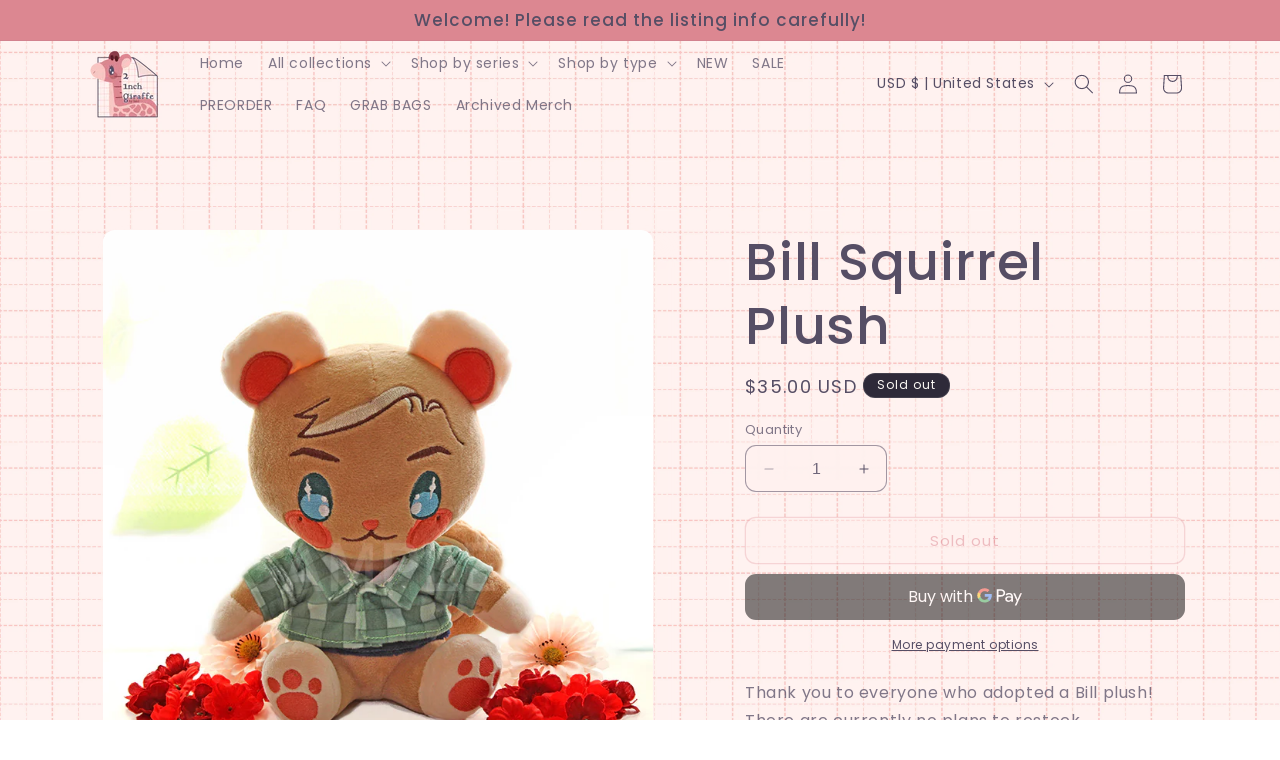

--- FILE ---
content_type: text/css
request_url: https://cdn.shopify.com/extensions/019968ee-73e8-73d2-87cb-3d72a5f19e24/fundpop-dev-245/assets/image-gallery.css
body_size: 7254
content:
:root {
  --loading-grey: #e6e6e6;
}

.shopify-app-block {
  position: unset !important;
}

#fundpop-product-id {
  display: none;
}

#fundpop-reward-tier-product-id {
  display: none;
}

image-gallery .fundpop-widget-container {
  width: 100%;
  height: fit-content;
  border-radius: 8px;
  overflow: visible;
  display: none;
}

image-gallery .fundpop-loading-progress-container {
  width: 100%;
  height: fit-content;
  background-color: #f5f5f5;
  border-radius: 8px;
  /* margin-top: 66px; */
}

.fundpop-loading-progress-container .fundpop-loading-progress-bar {
  width: 100%;
  height: 8px;
  border-radius: 3px;
  background-color: #dedede;
  z-index: 1;
  margin: 12px 0;
}

.fundpop-loading-title,
#fundpop-loading-progress-bar__bar,
.fundpop-loading-help-text h3,
.fundpop-loading-help-text p,
.fundpop-loading-lable-item p,
.fundpop-loading-lable-item span,
#fundpop-loading-time-text {
  background-color: var(--loading-grey);
  background: linear-gradient(
      100deg,
      rgba(255, 255, 255, 0) 40%,
      rgba(255, 255, 255, 0.5) 50%,
      rgba(255, 255, 255, 0) 60%
    )
    var(--loading-grey);
  background-size: 200% 100%;
  background-position-x: 180%;
  animation: 2s loading ease-in-out infinite;
}

.fundpop-loading-title {
  color: transparent;
  height: 12px;
  border-radius: 17.5px;
}

.fundpop-loading-title-up {
  width: 100%;
  margin-bottom: 0px;
}

.fundpop-loading-title-down {
  width: 70%;
  margin-top: 8px;
  margin-bottom: 8px;
}

#fundpop-loading-progress-bar__bar {
  height: 100%;
  z-index: 2;
  border-radius: 8px;
}

.fundpop-modal {
  display: none;
  /* Hidden by default */
  position: fixed;
  /* Stay in place */
  z-index: 999999;
  /* Sit on top */
  left: 0;
  top: 0;
  width: 100%;
  /* Full width */
  height: 100%;
  /* Full height */
  overflow: hidden;
  background-color: rgb(0, 0, 0);
  /* Fallback color */
  background-color: rgba(0, 0, 0, 0.4);
  /* Black w/ opacity */
}

/* Modal Content/Box */
.fundpop-modal-content {
  background-color: #ffffff;
  width: 90%;
  max-width: 600px;
  min-height: 248px;
  height: auto;
  position: fixed;
  top: 50%;
  left: 50%;
  transform: translate(-50%, -50%);
  box-shadow: 0px 3px 6px -3px rgba(23, 24, 24, 0.08), 0px 8px 20px -4px rgba(23, 24, 24, 0.12);
  border-radius: 8px;
  /* padding: 20px 30px 20px 20px; */
  border: 1px solid #e1e3e5;
  /* font-family: "SF Pro Display", sans-serif; */
}

@media (max-width: 640px) {
  .fundpop-modal-content {
    width: 95%;
    max-width: none;
  }
}

.fundpop-modal-title {
  display: flex;
  justify-content: space-between;
  align-items: center;
  padding: 20px;
  box-shadow: inset 0px -1px 0px #e1e3e5;
}

.fundpop-modal-title h1 {
  /* font-family: "SF Pro Display", sans-serif; */
  font-style: normal;
  font-weight: 400;
  font-size: 20px;
  line-height: 28px;
  color: #202223;
  white-space: nowrap;
  text-overflow: ellipsis;
  overflow: hidden;
  flex: 1;
  margin: 0;
}

h1 .fundpop-product-title-sharing {
  font-weight: 600;
}

.fundpop-modal-title .fundpop-close-button {
  font-size: 20px;
  color: #5c5f62;
  cursor: pointer;
  line-height: 26px;
}

.fundpop-modal-content .fundpop-modal-body {
  padding: 20px;
  flex-direction: row;
  align-items: center;
  gap: 8px;
  border-bottom: 1px solid #e1e3e5;
}

.fundpop-input-link-product {
  padding: 8px 12px;
  flex: 1;
  height: 36px;
  background: #ffffff;
  border: 1px solid #aeb4b9;
  /* box-shadow: inset 0px 1px 0px #898f94; */
  border-radius: 4px;
  white-space: nowrap;
  text-overflow: ellipsis;
  overflow: hidden;
  font-size: 14px;
  line-height: 20px;
  color: #202223;
  display: flex;
  align-items: center;
}

.fundpop-copy-link-button {
  /* font-family: "SF Pro Text", sans-serif; */
  padding: 8px 16px;
  height: 36px;
  min-width: 75px;
  background: #008060;
  font-style: normal;
  font-weight: 500;
  font-size: 14px;
  line-height: 20px;
  text-align: center;
  box-shadow: 0px 1px 0px rgba(0, 0, 0, 0.08), inset 0px -1px 0px rgba(0, 0, 0, 0.2);
  border-radius: 4px;
  color: #ffffff;
  cursor: pointer;
  border: none;
  display: flex;
  align-items: center;
  justify-content: center;
  transition: background-color 0.2s ease;
}

.fundpop-copy-link-button:hover {
  background: #006e52;
}

.fundpop-modal-footer {
  padding: 20px;
}

.fundpop-modal-footer .fundpop-modal-another-sharing {
  font-size: 14px;
  font-weight: 600;
  line-height: 20px;
  letter-spacing: 0px;
  text-align: left;
  color: #202223;
  margin-bottom: 12px;
}

.fundpop-sharing-networks {
  display: flex;
  gap: 12px;
}

.fundpop-sharing-network-button {
  min-width: 89px;
  height: 36px;
  background: #ffffff;
  border: 1px solid #8c9196;
  border-radius: 4px;
  display: inline-flex;
  align-items: center;
  justify-content: center;
  gap: 6px;
  padding: 0 16px;
  cursor: pointer;
  text-decoration: none;
  transition: background-color 0.2s ease;
  line-height: 1;
}

.fundpop-sharing-network-button:hover {
  background-color: #f5f5f5;
}

.fundpop-sharing-network-button span {
  color: #202223;
  font-size: 14px;
  font-weight: 500;
  line-height: 1;
  display: inline-flex;
  align-items: center;
}

.fundpop-share-logo {
  width: 16px;
  height: 16px;
  flex-shrink: 0;
  display: inline-block;
}

.fundpop-loading-help-text h3 {
  color: transparent;
  font-size: 24px;
  font-weight: 600;
  line-height: 0px;
  width: 110px;
  height: 21px;
  border-radius: 30px;
  margin: 32px 0 0 0;
}

.fundpop-loading-help-text p {
  color: transparent;
  font-size: 14px;
  font-weight: 400;
  line-height: 10px;
  width: 45px;
  height: 12.25px;
  border-radius: 17.5px;
  margin: 9px 0 0 0;
}

.fundpop-flex-start {
  display: flex;
  flex-direction: column;
}

.fundpop-flex-end {
  display: flex;
  flex-direction: column;
  justify-content: flex-end;
  align-items: end;
}

#fundpop-loading-header-block {
  display: flex;
  align-items: center;
  justify-content: space-between;
  flex-flow: row;
  flex-wrap: wrap;
}

.fundpop-loading-lable {
  display: flex;
  align-items: center;
  justify-content: space-between;
  color: #767676;
  font-size: 14px;
  font-weight: 500;
  line-height: 0px;
}

.fundpop-loading-lable p {
  color: black;
  font-size: 14px;
  font-weight: 700;
}

.fundpop-loading-lable span {
  color: black;
  font-size: 15px;
}

.float-right {
  display: flex;
  flex-direction: row;
  column-gap: 8px;
  align-items: center;
}

.fundpop-loading-lable-item {
  display: flex;
  flex-direction: row;
  column-gap: 8px;
  align-items: center;
}

.fundpop-loading-lable-item p {
  width: 70px;
  height: 12.25px;
  border-radius: 17.5px;
  color: transparent;
  margin: 0 0 20px 0;
}

.fundpop-loading-lable-item span {
  color: transparent;
  width: 70px;
  height: 12.25px;
  border-radius: 17.5px;
}

#fundpop-loading-countdown {
  display: flex;
  padding: 8px 20px;
  flex-wrap: wrap;
  column-gap: 2px;
  font-size: 12px;
}

#fundpop-time {
  display: flex;
  align-items: baseline;
  flex-direction: row;
  column-gap: 4px;
  flex-wrap: wrap;
}

.fundpop-loading-container {
  border-top: 1px solid #d7d7d7;
  padding-bottom: 8px;
}

#fundpop-loading-border-box {
  padding: 12px 20px;
  max-height: 145px;
  margin-bottom: 39px;
}

#fundpop-reward-loading-container {
  max-width: 410px;
  border: 1px solid var(--loading-grey);
  border-radius: 10px;
}

#fundpop-reward-loading-border-box {
  margin-bottom: 39px;
}

.fundpop-reward-loading-thumbnail {
  width: 100%;
  height: 240px;
  color: transparent;
  border-radius: 8px 8px 0 0;
  background-color: var(--loading-grey);
  background: linear-gradient(
      100deg,
      rgba(255, 255, 255, 0) 40%,
      rgba(255, 255, 255, 0.5) 50%,
      rgba(255, 255, 255, 0) 60%
    )
    var(--loading-grey);
  background-size: 200% 100%;
  background-position-x: 180%;
  animation: 2s loading ease-in-out infinite;
}

.fundpop-reward-loading-content {
  padding: 16px;
}

.fundpop-reward-loading-title-container {
  display: flex;
  flex-direction: row;
  justify-content: space-between;
}

.fundpop-reward-loading-price-container {
  display: flex;
  flex-direction: column;
  align-items: flex-end;
}

.fundpop-reward-title {
  color: transparent;
  width: 140px;
  height: 24px;
  border-radius: 30px;
  margin: 0;
  background-color: var(--loading-grey);
  background: linear-gradient(
      100deg,
      rgba(255, 255, 255, 0) 40%,
      rgba(255, 255, 255, 0.5) 50%,
      rgba(255, 255, 255, 0) 60%
    )
    var(--loading-grey);
  background-size: 200% 100%;
  background-position-x: 180%;
  animation: 2s loading ease-in-out infinite;
}

.fundpop-reward-loading-price {
  width: 80px;
  margin-top: 0;
  margin-bottom: 8px;
}

.fundpop-reward-loading-description {
  width: 100%;
  height: 12px;
  color: transparent;
  border-radius: 16px;
  margin: 0 0 8px 0;
  background-color: var(--loading-grey);
  background: linear-gradient(
      100deg,
      rgba(255, 255, 255, 0) 40%,
      rgba(255, 255, 255, 0.5) 50%,
      rgba(255, 255, 255, 0) 60%
    )
    var(--loading-grey);
  background-size: 200% 100%;
  background-position-x: 180%;
  animation: 2s loading ease-in-out infinite;
}

#fundpop-reward-loading-description-block {
  margin-top: 30px;
}

#fundpop-reward-loading-limit-block {
  margin: 30px 0;
  display: flex;
  flex-direction: row;
  justify-content: space-between;
  gap: 32px;
}

.fundpop-reward-loading-limit-item {
  display: flex;
  flex-direction: column;
  gap: 8px;
  width: 50%;
}

.fundpop-reward-loading-limit-title {
  color: transparent;
  width: 100%;
  height: 12px;
  border-radius: 30px;
  background-color: var(--loading-grey);
  background: linear-gradient(
      100deg,
      rgba(255, 255, 255, 0) 40%,
      rgba(255, 255, 255, 0.5) 50%,
      rgba(255, 255, 255, 0) 60%
    )
    var(--loading-grey);
  background-size: 200% 100%;
  background-position-x: 180%;
  animation: 2s loading ease-in-out infinite;
}

#fundpop-reward-loading-product-block {
  display: flex;
  flex-direction: column;
  gap: 8px;
}

.fundpop-loading-product-title {
  width: 50%;
  height: 12px;
  color: transparent;
  border-radius: 16px;
  background-color: var(--loading-grey);
  background: linear-gradient(
      100deg,
      rgba(255, 255, 255, 0) 40%,
      rgba(255, 255, 255, 0.5) 50%,
      rgba(255, 255, 255, 0) 60%
    )
    var(--loading-grey);
  background-size: 200% 100%;
  background-position-x: 180%;
  animation: 2s loading ease-in-out infinite;
}

.fundpop-reward-loading-product-container {
  display: flex;
  flex-direction: row;
  gap: 8px;
}

.fundpop-reward-loading-product-item {
  width: 60px;
  height: 60px;
  color: transparent;
  border-radius: 8px;
  background-color: var(--loading-grey);
  background: linear-gradient(
      100deg,
      rgba(255, 255, 255, 0) 40%,
      rgba(255, 255, 255, 0.5) 50%,
      rgba(255, 255, 255, 0) 60%
    )
    var(--loading-grey);
  background-size: 200% 100%;
  background-position-x: 180%;
  animation: 2s loading ease-in-out infinite;
}

#fundpop-loading-time-text {
  font-size: 14px;
  font-weight: 500;
  color: #767676;
  white-space: nowrap;
  line-height: 0px;
  width: 20%;
  height: 12.25px;
  border-radius: 17.5px;
  color: transparent;
}

.fundpop-progress-block {
  padding: 8px 20px;
}

#fundpop-share-block svg {
  cursor: pointer;
}

.fundpop-widget-container .fundpop-progress-bar {
  width: 100%;
  height: 8px;
  border-radius: 3px;
  background-color: #dedede;
  z-index: 1;
}

#fundpop-progress-bar__bar {
  display: block !important;
  background-color: #363cd4;
  height: 100%;
  z-index: 2;
  border-radius: 3px;
  transition: width 0.8s cubic-bezier(0.4, 0, 0.2, 1);
}

#fundpop-milestone-progress-block {
  display: none;
  position: relative;
  padding: 8px 20px;
}

#fundpop-milestone-progress {
  position: relative;
  display: flex;
  align-items: center;
  overflow: hidden;
  height: 16px;
  border-radius: 16px;
  background-color: #dedede;
  z-index: 1;
}

#campaign-target-progress-bar {
  display: block !important;
  height: 100%;
  background-color: #363cd4;
  z-index: 2;
  flex-shrink: 0;
  transition: width 0.8s cubic-bezier(0.4, 0, 0.2, 1);
}

#extra-reward-progress-bar {
  display: block !important;
  height: 100%;
  z-index: 2;
  flex-shrink: 0;
  background-color: #e4e5e7;
  transition: width 0.8s cubic-bezier(0.4, 0, 0.2, 1);
}

.fundpop-milestone-reward-container {
  display: flex;
  justify-content: center;
  align-items: center;
  position: absolute;
  width: 28px;
  height: 28px;
  border-radius: 50%;
  top: 0;
  bottom: 0;
  margin-top: auto;
  margin-bottom: auto;
  z-index: 2;
  filter: drop-shadow(0px 1px 2px rgba(0, 0, 0, 0.15)) drop-shadow(0px 0px 5px rgba(0, 0, 0, 0.05))
    drop-shadow(0px -1px 2px rgba(0, 0, 0, 0.15));
  transition: left 0.8s cubic-bezier(0.4, 0, 0.2, 1);
  animation: milestoneSlideIn 0.6s ease-out forwards;
  opacity: 0;
}

@keyframes milestoneSlideIn {
  0% {
    opacity: 0;
    transform: scale(0.8) translateY(-10px);
  }
  100% {
    opacity: 1;
    transform: scale(1) translateY(0);
  }
}

.fundpop-milestone-reward-container svg {
  z-index: 2;
}

.fundpop-milestone-reward-container:hover {
  border: 2px solid #252525;
  cursor: pointer;

  &::after {
    display: block;
  }

  .fundpop-reward-image-container {
    visibility: visible;
    transform: translateY(0);
  }
}

.fundpop-milestone-reward-container::after {
  content: "";
  display: none;
  width: 40px;
  height: 76px;
  position: absolute;
  top: -50px;
}

.fundpop-reward-image-container {
  visibility: hidden;
  transform: translateY(10px);
  position: absolute;
  top: -75px;
  display: flex;
  flex-direction: column;
  align-items: center;
  transition: transform 0.3s, opacity 0.3s;
}

.fundpop-reward-image-container img {
  border-radius: 4px;
  border: 2px solid #252525;
  object-fit: cover;
  width: 60px;
  height: 60px;
  max-width: 60px;
}

.fundpop-reward-tooltip {
  display: none;
  position: absolute;
  padding: 4px 8px;
  border-radius: 4px;
  background: #fff;
  font-weight: 400;
  font-size: 14px;
  line-height: 20px;
  color: #202223;
  opacity: var(--size-025, 1);
  box-shadow: 0px 8px 20px -4px rgba(23, 24, 24, 0.12), 0px 3px 6px -3px rgba(23, 24, 24, 0.08);
  z-index: 10;
  text-wrap: nowrap;
}

.fundpop-completed-reward-icon {
  display: none;
}

/* Milestone modal */

#fundpop-milestone-modal-container {
  position: fixed;
  left: 0;
  right: 0;
  top: 0;
  bottom: 0;
  z-index: 99;
  transition: transform 0.3s, opacity 0.3s;
  /* visibility: hidden; */
  transform: translateX(100vw);
  display: none;
}

.fundpop-milestone-modal {
  position: absolute;
  left: 0;
  right: 0;
  top: 0;
  bottom: 0;
  margin: auto;
  margin: auto;
  max-width: 656px;
  height: fit-content;
  border-radius: 8px;
  background: #fff;
  box-shadow: 0px 26px 80px 0px rgba(0, 0, 0, 0.2), 0px 0px 1px 0px rgba(0, 0, 0, 0.2);
  color: #202223;
}

.fundpop-milestone-modal-header {
  display: flex;
  align-items: center;
  gap: 20px;
  padding: 18px 20px;
  justify-content: space-between;
  border-bottom: 1px solid #e1e3e5;
}

.fundpop-modal-header-title {
  display: flex;
  align-items: center;
  gap: 10px;
}

#fundpop-milestone-title {
  font-size: 20px;
  font-style: normal;
  font-weight: 600;
  line-height: 24px;
}

.fundpop-milestone-status {
  padding: 2px 8px;
  border-radius: 10px;
  background: #ffea8a;

  font-size: 12px;
  font-style: normal;
  font-weight: 400;
  line-height: 16px;
}

.fundpop-milestone-status.milestone-reached {
  background: #aee9d1;
}

#fundpop-modal-close-icon {
  padding: 8px;
  cursor: pointer;
}

#fundpop-modal-close-icon svg {
  margin: auto;
  display: block;
}

.fundpop-milestone-modal-body {
  padding: 20px;
  display: flex;
  flex-direction: column;
  gap: 24px;
  align-items: center;
  overflow-y: auto;
  max-height: calc(100vh - 80px);
}

.fundpop-milestone-banner {
  width: 100%;
  padding: 0 20px;
  display: flex;
  align-items: center;
  justify-content: space-between;
  flex-shrink: 0;
  border-radius: 8px;
  background: #f0f0f0;
}

.fundpop-milestone-banner-text {
  display: flex;
  flex-direction: column;
  align-items: flex-start;
  gap: 4px;
}

.fundpop-milestone-banner-image {
  display: flex;
  align-items: end;
  margin-top: 22px;
}

.fundpop-milestone-banner-title {
  font-size: 18px;
  font-style: normal;
  font-weight: 600;
  line-height: 24px;
}

.fundpop-milestone-banner-detail {
  font-size: 16px;
  font-style: normal;
  font-weight: 400;
  line-height: 24px;

  .fundpop-milestone-target-text {
    font-weight: 600;
  }
}

.fundpop-reward-general {
  display: inline-flex;
  flex-direction: column;
  justify-content: center;
  align-items: center;
  gap: 8px;
  margin-bottom: 20px;

  #fundpop-reward-text {
    color: #6d7175;
    font-size: 14px;
    font-style: normal;
    font-weight: 500;
    line-height: 20px;
  }

  #fundpop-modal-reward-image {
    border-radius: 8px;
    cursor: zoom-in;
    transition: transform 0.2s;
  }

  #fundpop-modal-reward-image:hover {
    transform: scale(1.05);
  }

  .fundpop-reward-detail {
    display: flex;
    flex-direction: column;
    gap: 4px;
    align-items: center;

    #fundpop-modal-reward-title {
      font-size: 16px;
      font-style: normal;
      font-weight: 600;
      line-height: 24px;
    }

    #fundpop-modal-reward-variant-title {
      color: #6d7175;
      font-size: 14px;
      font-style: normal;
      font-weight: 400;
      line-height: 20px;
    }

    #fundpop-modal-reward-price {
      font-size: 16px;
      font-style: normal;
      font-weight: 600;
      line-height: 24px;
    }
  }
}

.fundpop-target-text-block {
  width: 100%;
  display: flex;
  padding: 8px 20px;
  line-height: normal;
  align-items: end;
}

.fundpop-target-text-block .fundpop-raised-text {
  color: black;
  font-size: 14px;
  font-weight: 400;
  margin-left: 0;
}

.fundpop-target-text-block .fundpop-target-text {
  color: black;
  font-size: 14px;
  font-weight: 400;
  margin-left: auto;
  margin-right: 0;
}

.fundpop-target-value-block {
  padding: 8px 20px;
  width: 100%;
}

.extra-reward-banner {
  width: 100%;
  padding-top: 8px;
  padding-bottom: 8px;
}

.banner-text {
  /* width: 100%; */
  border-radius: 8px;
  padding-top: 10px;
  padding-bottom: 10px;
  font-size: 12px;
  font-weight: 450;
  line-height: 12px;
}

.fundpop-raised-target-container {
  display: flex;
  justify-content: space-between;
  line-height: normal;
  align-items: center;
  font-style: normal;
  gap: 8px;
}

#fundpop-main-currency {
  color: #202223;
  font-size: 24px;
}

#fundpop-converted-currency {
  color: #6d7175;
  font-size: 14px;
  font-weight: 400;
}

.fundpop-funded-block {
  padding: 8px 20px;
  display: flex;
  align-items: baseline;
  justify-content: space-between;
  color: #767676;
  font-size: 14px;
  font-weight: 500;
  line-height: normal;
}

.fundpop-label-item {
  display: flex;
  flex-direction: row;
  column-gap: 8px;
  align-items: center;
  flex-wrap: wrap;
}

#fundpop-countdown-block {
  display: flex;
  padding-top: 8px;
  flex-wrap: wrap;
  column-gap: 2px;
  font-size: 12px;
  justify-content: space-between;
  line-height: normal;
  align-items: baseline;
}

#fundpop-countdown-block.fundpop-countdown-block-ended {
  justify-content: center;
}

.fundpop-widget-footer {
  border-radius: 0 0 8px 8px;
}

#fundpop-time {
  display: flex;
  align-items: baseline;
  flex-direction: row;
  column-gap: 4px;
  flex-wrap: wrap;
}

.fundpop-divider-block {
  width: 100%;
  display: flex;
  align-items: center;
  justify-content: center;
  padding: 8px 0px;
}

.fundpop-divider-line {
  display: block !important;
  border-style: solid;
  border-width: 1px;
  border-color: #e7e7e7;
  height: 1px;
  width: 100%;
}

#fundpop-header-block {
  border-top-left-radius: 8px;
  border-top-right-radius: 8px;
  padding-bottom: 16px;
  display: flex;
  flex-direction: column;
  gap: 8px;
}

.fundpop-header-container {
  display: grid;
  grid-template-columns: 1fr auto;
  justify-content: space-between;
  align-items: center;
  gap: 24px;
}

.fundpop-header-share-img {
  position: absolute;
  top: 16px;
  right: 20px;
  display: flex;
  justify-content: center;
  align-items: center;
  width: 40px;
  min-height: 40px;
}

.fundpop-share-logo {
  padding-top: 7px;
  padding-bottom: 9px;
  padding-right: 4px;
  padding-left: 12px;
  width: 34px;
  height: 34px;
}

#fundpop-time span {
  font-size: 12px;
  font-weight: 400;
  color: black;
}

#fundpop-time-text {
  font-size: 14px;
  font-weight: 500;
  color: #767676;
  white-space: nowrap;
}

.fundpop-spanName {
  color: black;
  font-size: 14px;
  font-weight: 400;
}

.fundpop-campaign-title {
  font-size: 24px;
  line-height: normal;
  color: #363cd5;
  width: 100%;
  margin: 0;
  word-wrap: break-word;
  overflow: hidden;
}

#fundpop-badge-block {
  display: flex !important;
  padding: 12px 20px;
  justify-content: flex-end;
  align-items: center;
  background: #e8e8e8;
  gap: 4px;
  text-decoration: none;
}

#fundpop-badge-text {
  display: block !important;
  color: #202223;
  font-size: 10px;
  font-style: normal;
  font-weight: 400;
  line-height: normal;
}

#fundpop-badge-logo {
  display: block !important;
  width: 59px;
  height: 16px;
}

@keyframes loading {
  to {
    background-position-x: -60%;
  }
}

@media screen and (max-width: 370px) {
  .fundpop-funded-block h3 {
    font-size: 14px;
  }

  .fundpop-funded-block p {
    font-size: 14px;
  }

  #fundpop-countdown-block {
    flex-wrap: wrap;
    line-height: 0px;
  }

  .fundpop-loading-help-text h2 {
    font-size: 14px;
  }

  .fundpop-loading-help-text p {
    font-size: 14px;
  }

  .fundpop-loading-lable h3 {
    font-size: 14px;
  }

  .fundpop-loading-lable p {
    font-size: 14px;
  }

  #fundpop-loading-countdown {
    flex-wrap: wrap;
    line-height: 0px;
  }

  .fundpop-loading-help-text h3 {
    font-size: 16px;
    width: 100px;
  }

  .fundpop-loading-lable-item p {
    width: 28px;
  }

  .fundpop-loading-lable-item span {
    width: 60px;
  }

  #fundpop-loading-time-text {
    width: 80px;
  }
}

@media (min-width: 370px) and (max-width: 375px) {
  .fundpop-loading-lable-item span {
    width: 50px;
  }

  #fundpop-loading-time-text {
    width: 80px;
  }
}

@media (max-width: 600px) {
  .fundpop-modal-content {
    width: 340px;
  }

  .fundpop-input-link-product {
    width: 221px;
  }

  .fundpop-modal-title h1 {
    min-width: 244px;
  }
}

@media (min-width: 750px) and (max-width: 810px) {
  .fundpop-loading-lable-item p {
    width: 28px;
  }

  .fundpop-loading-lable-item span {
    width: 60px;
  }

  .fundpop-loading-help-text h3 {
    font-size: 16px;
    width: 60px;
  }

  #fundpop-loading-time-text {
    width: 80px;
  }
}

@media (min-width: 811px) and (max-width: 920px) {
  .fundpop-loading-lable-item p {
    width: 28px;
  }

  .fundpop-loading-lable-item span {
    width: 60px;
  }

  .fundpop-loading-help-text h3 {
    font-size: 16px;
    width: 60px;
  }

  #fundpop-loading-time-text {
    width: 90px;
  }
}

@media (min-width: 768px) and (max-width: 1024px) {
  #fundpop-time-text {
    font-size: 14px;
  }

  #fundpop-loading-time-text {
    font-size: 12px;
  }
}

.demo-fundpop-campaign-title {
  color: #2b2b2b;
  font-size: 24px;
  font-style: normal;
  font-weight: 600;
  line-height: 32px;
}

.demo-fundpop-target-text-block {
  color: #6d7175;
  font-size: 14px;
  font-style: normal;
  font-weight: 400;
}

#demo-fundpop-total {
  color: #202223;
  font-size: 24px;
  font-style: normal;
  font-weight: 600;
}

.demo-fundpop-label-item {
  color: #202223;
  font-size: 14px;
  font-style: normal;
  font-weight: 400;
}

.demo-fundpop-time-text {
  color: #6d7175;
  font-size: 14px;
  font-style: normal;
  font-weight: 400;
}

#demo-fundpop-span-days {
  color: #202223;
  font-size: 14px;
  font-style: normal;
  font-weight: 700;
}

.demo-fundpop-widget-container {
  border-radius: 8px;
}

.demo-fundpop-raised-text {
  margin-left: 0;
}

.demo-fundpop-target-text {
  margin-left: auto;
  margin-right: 0;
}

#fundpop-note-container {
  padding-top: 8px;
  padding-bottom: 16px;
}

#fundpop-note-card {
  padding: 12px;
  border-radius: 8px;
  background: #e1e3e5;
  display: flex;
  flex-direction: column;
  align-items: flex-start;
  gap: 10px;

  /* shadow-card */
  box-shadow: 0px 1px 2px 0px rgba(0, 0, 0, 0.15), 0px 0px 5px 0px rgba(0, 0, 0, 0.05);
}

#fundpop-note-title {
  width: fit-content;
  padding: 2px 15px;
  border-radius: 4px;
  background: #222;
  color: #fff;
  font-size: 12px;
  font-style: normal;
  font-weight: 500;
  line-height: 20px;
}

#fundpop-note-text {
  color: #292929;
  font-size: 14px;
  font-style: normal;
  font-weight: 400;
  line-height: 20px;
}

#demo-fundpop-progress-bar__bar {
  display: block !important;
  background-color: #09cbb4;
  height: 100%;
  z-index: 2;
  border-radius: 3px;
  width: 76%;
}

/** Pre order button */
.shopify-payment-button__button {
  font-size: 0px;
}

.shopify-payment-button__button::after {
  display: flex;
  justify-content: center;
  align-items: center;
  content: attr(data-after);
  letter-spacing: 0;
  color: white;
  font-size: 16px;
}

/** Bundles */

/* #fundpop-bundle-title-block {
  font-family: var(--font-heading-family);
  padding: 24px 0px;
  font-size: 24px;
  line-height: 20px;
  word-wrap: break-word;
} */

#fundpop-bundle-block {
  padding: 24px 0px;
}

#fundpop-bundle-container {
  justify-content: center;
}

#fundpop-bundle-container-demo {
  display: flex;
  flex-direction: column;
  gap: 16px;
  max-width: 100%;
  overflow-x: hidden;
  overflow-y: auto;
}

.fundpop-bundle-item-container {
  flex-shrink: 0;
  word-wrap: break-word;
  overflow-wrap: break-word;
  border-radius: 12px;
  border: 1px solid #e3e3e3;
  display: flex;
  flex-direction: column;
}

.fundpop-bundle-data-container {
  padding: 12px 16px;
  display: flex;
  flex-direction: column;
  justify-content: space-between;
  flex: 1;
}

.fundpop-bundle-content-container {
  display: flex;
  flex-direction: column;
}

.fundpop-bundle-label-container {
  margin-bottom: 8px;
}

.fundpop-bundle-label {
  font-weight: 700;
  font-size: clamp(18px, 4vw, 20px);
  line-height: 28px;
  color: #303030;
}

.fundpop-bundle-product-price {
  font-weight: 450;
  font-size: 12px;
  line-height: 18px;
  color: #303030;
}

.fundpop-bundle-discount-price {
  font-weight: 400;
  font-size: clamp(18px, 4vw, 20px);
  line-height: 32px;
  color: #303030;
  text-overflow: ellipsis;
}

.fundpop-bundle-description {
  font-weight: 400;
  font-size: clamp(12px, 2vw, 14px);
  line-height: 20px;
  color: #616161;
  margin-top: 12px;
  margin-bottom: 16px;
  display: -webkit-box;
  -webkit-box-orient: vertical;
  -webkit-line-clamp: 2;
  overflow: hidden;
  text-overflow: ellipsis;
}

.fundpop-bundle-description p {
  margin: 0;
}

.fundpop-bundle-limit-container {
  display: flex;
  flex-direction: column;
  gap: 20px;
}

.fundpop-bundle-limit-active {
  margin-bottom: 20px;
}

.fundpop-bundle-quantity-limit,
.fundpop-bundle-time-limit {
  display: flex;
  gap: 8px;
  align-items: center;
}

.fundpop-bundle-limit-label,
.fundpop-bundle-product-label {
  font-size: 12px;
  font-style: normal;
  font-weight: 550;
  line-height: 16px;
  color: #616161;
}

.fundpop-bundle-product-label {
  margin-bottom: 16px;
}

.fundpop-bundle-limit-value {
  font-size: 14px;
  font-style: normal;
  font-weight: 450;
  line-height: 20px;
  color: #303030;
}

.thumbnail-image {
  height: 240px;
  width: 100%;
  object-fit: contain;
  border-radius: 12px 12px 0 0;
}

.fundpop-bundle-product-thumbnail {
  height: 60px;
  width: 60px;
  border-radius: 8px;
  object-fit: contain;
}

.fundpop-bundle-products-container {
  display: flex;
  max-width: 100%;
  flex-direction: row;
  gap: 8px;
  overflow-x: auto;
  overflow-y: clip;
  margin-bottom: 24px;
}

.fundpop-bundle-product-item {
  display: flex;
  align-items: center;
  width: 100%;
  gap: 16px;
}

.fundpop-bundle-product-image {
  width: 60px;
  height: 60px;
  border-radius: 8px;
}

.fundpop-bundle-product-label-container {
  display: flex;
  flex-direction: column;
  gap: 4px;
}

.fundpop-bundle-product-name {
  display: -webkit-box;
  -webkit-box-orient: vertical;
  -webkit-line-clamp: 2;
  overflow: hidden;
  font-weight: 550;
  font-size: 13px;
  line-height: 18px;
}

.fundpop-bundle-price-container {
  display: flex;
  gap: 8px;
  flex-wrap: wrap;
}

.fundpop-bundle-original-price {
  font-weight: 450;
  font-size: clamp(12px, 2vw, 14px);
  line-height: 20px;
  text-decoration: line-through;
  display: flex;
  flex-direction: column;
  justify-content: center;
  white-space: nowrap;
  overflow: hidden;
  text-overflow: ellipsis;
}

.fundpop-bundle-x {
  display: flex;
  justify-content: center;
  margin: 0 16px;
  color: #4a4a4a;
}

.fundpop-bundle-btn-container {
  display: flex;
  flex-direction: column;
  gap: 16px;
  padding: 16px;
  padding-top: 0px;
}

.fundpop-bundle-btn {
  width: 100%;
  background: #7976ab;
  color: #fff;
  font-weight: 700;
  font-size: 13px;
  line-height: 20px;
  border: 0;
  border-radius: 4px;
  height: 36px;
  cursor: pointer;
  transition: transform 0.3s ease;
}

@keyframes zoomOut {
  0% {
    transform: scale(1);
  }

  100% {
    transform: scale(1.03);
  }
}

@keyframes zoomIn {
  0% {
    transform: scale(1.03);
  }

  100% {
    transform: scale(1);
  }
}

.fundpop-bundle-btn:not(:hover) {
  animation: zoomIn 0.3s forwards;
}

.fundpop-bundle-btn:hover {
  animation: zoomOut 0.3s forwards;
}

.fundpop-bundle-item-container-demo {
  position: relative;
  width: 100%;
  border-radius: 8px;
  border: 1px solid #e3e3e3;
}

.fundpop-bundle-thumbnail {
  border-radius: 8px 8px 0 0;
  height: 240px;
  object-fit: contain;
}

.fundpop-bundle-thumbnail-light {
  width: 100%;
  height: 100%;
  border-radius: 8px;
  object-fit: contain;
}

.fundpop-bundle-overlay {
  position: absolute;
  top: 0;
  left: 0;
  width: 100%;
  height: 100%;
  background: rgba(0, 0, 0, 0.5);
  display: flex;
  flex-direction: column;
  justify-content: space-between;
  border-radius: 8px;
}

.fundpop-bundle-data-item-container {
  display: flex;
  flex-direction: column;
  gap: 8px;
  padding: 16px;
}

.fundpop-bundle-title-container {
  display: flex;
  flex-direction: row;
  justify-content: space-between;
  gap: 16px;
}

.fundpop-bundle-title-light {
  font-weight: 700;
  font-size: 16px;
  line-height: 24px;
  color: #ffffff;
  max-width: 240px;
  overflow: hidden;
  display: -webkit-box;
  -webkit-box-orient: vertical;
  -webkit-line-clamp: 1;
}

.fundpop-bundle-product-name-light {
  width: 100%;
  font-weight: 400;
  font-size: 14px;
  line-height: 20px;
  color: #ffffff;
}

.fundpop-bundle-discount-container {
  display: flex;
  flex-direction: row;
  gap: 8px;
  align-items: center;
}

.fundpop-bundle-price-light {
  max-width: 90px;
  font-weight: 500;
  font-size: 14px;
  line-height: 20px;
  color: #ffffff;
  text-decoration: line-through;
  overflow: hidden;
  display: -webkit-box;
  -webkit-box-orient: vertical;
  -webkit-line-clamp: 1;
}

.fundpop-bundle-discount-price-light {
  display: flex;
  justify-content: flex-end;
  min-width: 50px;
  font-weight: 700;
  font-size: 16px;
  line-height: 24px;
  color: #ffffff;
}

.fundpop-discount-badge {
  font-weight: 550;
  font-size: 12px;
  line-height: 16px;
  color: #ffffff;
  background: #8051ff;
  padding: 2px 8px;
  border-radius: 8px;
  width: max-content;
  white-space: nowrap;
}

.fundpop-bundle-description-light {
  font-weight: 400;
  font-size: 12px;
  line-height: 16px;
  color: #ffffff;
  overflow: hidden;
  display: -webkit-box;
  -webkit-box-orient: vertical;
  -webkit-line-clamp: 3;
}

#fundpop-bundle-modal-container {
  position: fixed;
  left: 0;
  right: 0;
  top: 0;
  bottom: 0;
  z-index: 99;
  display: none;
  transition: transform 0.3s, opacity 0.3s;
  /* visibility: hidden; */
  transform: translateX(100vw);
}

#fundpop-bundle-modal {
  position: absolute;
  left: 0;
  right: 0;
  top: 0;
  bottom: 0;
  margin: auto;
  margin: auto;
  max-width: 656px;
  height: fit-content;
  border-radius: 8px;
  background: #fff;
  box-shadow: 0px 26px 80px 0px rgba(0, 0, 0, 0.2), 0px 0px 1px 0px rgba(0, 0, 0, 0.2);
  color: #202223;
}

.fundpop-bundle-modal-header {
  display: flex;
  align-items: center;
  gap: 20px;
  padding: 18px 20px;
  justify-content: flex-end;
  border-bottom: 1px solid #e1e3e5;
}

#fundpop-bundle-modal-close-icon {
  display: flex;
  cursor: pointer;
  align-items: center;
}

#fundpop-bundle-close-icon svg {
  margin: auto;
  display: block;
}

.fundpop-bundle-modal-body {
  padding: 20px;
  display: flex;
  flex-direction: column;
  gap: 24px;
  align-items: center;
  overflow-y: auto;
  max-height: calc(100vh - 80px);
}

.fundpop-bundle-error-general {
  display: inline-flex;
  flex-direction: column;
  justify-content: center;
  align-items: center;
  gap: 8px;
  margin-bottom: 20px;

  .fundpop-bundle-error-text {
    color: #6d7175;
    font-size: 14px;
    font-style: normal;
    font-weight: 500;
    line-height: 20px;
  }

  .fundpop-bundle-error-detail {
    display: flex;
    flex-direction: column;
    gap: 4px;
    align-items: center;

    #fundpop-modal-bundle-error-title {
      font-size: 16px;
      font-style: normal;
      font-weight: 600;
      line-height: 24px;
    }
  }
}

.fundpop-bundle-view-detail-btn {
  display: flex;
  justify-content: center;
  align-items: center;
  cursor: pointer;
  color: white;
  font-weight: 500;
  font-size: 13px;
  line-height: 20px;
  gap: 8px;
}

.fundpop-bundle-click-icon {
  display: flex;
  flex-direction: row;
  justify-content: center;
  align-items: center;
  max-width: 14px;
}

.fundpop-bundle-product-item-container {
  display: flex;
  flex-direction: column;

  gap: 8px;
}

.fundpop-bundle-product-select {
  display: flex;
  flex-direction: row;
  padding: 6px;
  align-items: center;
  gap: 8px;
  align-self: stretch;
  border-radius: 8px;
  border: 0.66px solid #8a8a8a;
}

.fundpop-bundle-reward-container {
  display: none;
  justify-content: center;
  align-items: center;
  position: absolute;

  &:hover {
    display: flex;
  }
}

.fundpop-reward-select-container {
  width: max-content;
  transform: translateY(10px);
  position: absolute;
  display: flex;
  gap: 8px;
  flex-direction: column;
  background-color: white;
  border-radius: 8px;
  padding: 10px;
  align-items: center;
  transition: transform 0.3s, opacity 0.3s;
  z-index: 1000;
  filter: drop-shadow(0px 1px 2px rgba(0, 0, 0, 0.15)) drop-shadow(0px 0px 5px rgba(0, 0, 0, 0.05))
    drop-shadow(0px -1px 2px rgba(0, 0, 0, 0.15));
}

#fundpop-pledge-block {
  display: none;
  padding: 8px 20px;
  background-color: rgb(245, 245, 245);
}

.fundpop-pledge-text {
  color: #6d7175;
  font-size: 14px;
  margin: 0 !important;
}

.fundpop-pledge-modal-button {
  cursor: pointer;
  text-decoration: underline;
}

#fundpop-pledge-modal-container {
  position: fixed;
  left: 0;
  right: 0;
  top: 0;
  bottom: 0;
  z-index: 99;
  display: none;
  transition: transform 0.3s, opacity 0.3s;
  /* visibility: hidden; */
  transform: translateX(100vw);
}

#fundpop-pledge-modal {
  position: absolute;
  left: 0;
  right: 0;
  top: 0;
  bottom: 0;
  margin: auto;
  margin: auto;
  max-width: 656px;
  height: fit-content;
  border-radius: 8px;
  background: #fff;
  box-shadow: 0px 26px 80px 0px rgba(0, 0, 0, 0.2), 0px 0px 1px 0px rgba(0, 0, 0, 0.2);
  color: #202223;
}

.fundpop-pledge-modal-header {
  display: flex;
  align-items: center;
  gap: 20px;
  padding: 18px 20px;
  justify-content: space-between;
  border-bottom: 1px solid #e1e3e5;
}

.fundpop-pledge-modal-body {
  display: flex;
  padding: 20px;
  flex-direction: column;
  gap: 24px;
  align-items: center;
  overflow-y: auto;
  max-height: calc(100vh - 80px);
}

#fundpop-pledge-modal-close-icon {
  display: flex;
  cursor: pointer;
  align-items: center;
}

.fundpop-pledge-title {
  font-size: 20px;
  font-style: normal;
  font-weight: 600;
  line-height: 20px;
  color: var(--p-color-text);
}

.fundpop-pledge-text {
  color: #616161;
}

.full-screen-container {
  display: none;
  position: fixed;
  top: 0;
  left: 0;
  width: 100%;
  height: 100%;
  background-color: rgba(0, 0, 0, 0.8);
  justify-content: center;
  align-items: center;
  z-index: 1000;
  transition: opacity 0.5s ease;
}

.full-screen-container.show {
  display: flex;
  opacity: 1;
  pointer-events: auto;
}

.full-screen-container img {
  max-width: 90%;
  max-height: 90%;
  border: 3px solid white;
  transition: transform 0.3s ease;
}

.close {
  position: absolute;
  top: 20px;
  right: 30px;
  font-size: 40px;
  color: white;
  cursor: pointer;
}

#featured-campaign-widget p,
#featured-widget-content p,
#featured-widget-infor p,
#feature-widget-progress-block p,
#featured-widget-time-remaining p,
#featured-widget-wrapper p {
  margin: 0;
}

#featured-campaign-widget {
  display: flex;
  flex-direction: column;
  gap: 8px;
}

.feature-campaign-widget-title {
  font-weight: 700;
  font-size: 30px;
  line-height: 1.2;
  color: #303030;
}

#fundpop-media-card {
  border-radius: 16px;
  border-width: 1px;
  border-color: "#F1F1F1";
  /* border-style: solid; */
  box-shadow: 0px 0.81px 1.63px 0px #00000026, 0px 0px 4.07px 0px #0000000d;
}

#fundpop-media-wrapper {
  display: flex;
  flex-wrap: wrap;
  user-select: none;
  @media (max-width: 768px) {
    flex-wrap: wrap;
    flex-direction: column;
    gap: 16px;
  }
}

@media (max-width: 768px) {
  #fundpop-media-wrapper {
    flex-direction: column;
  }
}
.featured-campaign-widget-img {
  position: relative;
  flex: 0 0 280px;
  width: 100%;
  aspect-ratio: 1 / 1;
}

.featured-campaign-widget-img img {
  width: 100%;
  height: 100%;
  border-radius: 8px 0 0 8px;
  transition: opacity 0.3s ease-in-out;
}

.slider_image {
  position: absolute;
  top: 8px;
  right: 8px;
  width: 37px;
  height: 22px;
  background-color: #363a41;
  border-radius: 20px;
  color: #ffffff;
  text-align: center;
  font-size: 12px;
  line-height: 22px;
  cursor: pointer;
}
/* Add navigation arrows for featured widget */
.featured-nav-arrow {
  position: absolute;
  top: 50%;
  transform: translateY(-50%);
  display: flex;
  align-items: center;
  justify-content: center;
  width: 24px;
  height: 24px;
  background: #00000080;
  border-radius: 50px;
  transition: all 0.2s ease;
  opacity: 0;
  visibility: hidden;
  cursor: pointer;
  z-index: 1000;
}

.featured-nav-arrow--left {
  left: 16px;
}

.featured-nav-arrow--right {
  right: 16px;
}

/* Show arrows on hover */
.featured-campaign-widget-img:hover .featured-nav-arrow,
.featured-image-container:hover .featured-nav-arrow {
  opacity: 1 !important;
  visibility: visible !important;
}

#featured-widget-content {
  flex: 1;
  min-width: 0;
  padding: 16px 19px;
  border-top-right-radius: 16px;
  border-bottom-right-radius: 16px;
  @media (max-width: 768px) {
    border-radius: 16px;
  }
}

.featured-widget-campaign-name {
  font-weight: 700;
  font-size: 24px;
  color: "#303030";

  margin: 0;
  line-height: 1.3;
  display: -webkit-box;
  -webkit-line-clamp: 2;
  -webkit-box-orient: vertical;
  overflow: hidden;
  text-overflow: ellipsis;
  word-break: break-word;
}

#featured-widget-infor {
  display: flex;
  justify-content: space-between;
  margin-top: 12px;
  flex-wrap: wrap;
  gap: 8px;
}

.feature-widget-raised {
  padding-top: 16px;

  > div {
    padding-top: 4px;
  }

  .raised-progress {
    display: flex;
    gap: 4px;
  }

  .raised-progress-first p {
    font-weight: 700;
  }
}

.featured-widget-target {
  padding-top: 16px;

  > div {
    padding-top: 4px;
    font-weight: 700;
  }
}

.featured-widget-target-text {
  display: flex;
  justify-content: flex-end;
}

@media (max-width: 1130px) {
  .featured-widget-target-text {
    justify-content: flex-start;
  }

  .featured-widget-target {
    text-align: left;
  }
}
#feature-widget-progress-block {
  position: relative;
  width: 100%;
  overflow: hidden;
  width: 100%;
  height: 8px;
  border-radius: 16px;
  z-index: 1;
  padding-top: 8px;
}

.feature-widget-progress-bar {
  position: absolute;
  top: 0;
  left: 0;
  height: 100%;
  z-index: 2;
  border-radius: 16px 0 0 16px;
  width: 68%;
}

#featured-widget-time-remaining {
  margin-top: 16px;
  display: flex;
  justify-content: space-between;
  flex-wrap: wrap;
}

#featured-widget-quanity {
  margin-top: 16px;
  display: flex;
  justify-content: space-between;
  flex-wrap: wrap;
  gap: 8px;
}

@media (max-width: 999px) {
  #featured-widget-quanity {
    flex-direction: column;
    gap: 8px;
    width: 100%;
    padding: var(--p-space-400);
    padding: 0;
    flex: none;
  }

  #featured-widget-quanity > * {
    width: 100%;
  }
}

#featured-widget-wrapper {
  display: flex;
  justify-content: space-between;
  margin-top: 16px;
  flex-wrap: wrap;
  gap: 16px;
}

.featured-widget-card {
  background-color: #ebebeb;
  border-radius: 12px;
  width: 146px;
  height: 68px;
  display: flex;
  flex-direction: column;
  justify-content: center;
  gap: 4px;
  text-align: center;
  padding: 8px;
  flex: 1;
  min-width: 100px;
  min-height: 68px;
}

@media (max-width: 999px) {
  .featured-widget-card {
    padding: 0;
    flex: none;
  }
}

/* Collection Campaign Widget */

#campaign-collection-widget p,
.card-text-quantity-funded p,
.collection-time-remaining p {
  margin: 0;
}

#collection-campaign-box {
  user-select: none;
  display: grid !important;
  grid-template-columns: repeat(auto-fill, 310px);
  gap: 20px;
  max-width: 1105px;
  align-items: stretch;
  justify-content: flex-start;
}

.fundpop-campaign-collection-widget-card {
  flex: 1 1 310px;
  max-width: 310px;
  box-sizing: border-box;
  height: 100%;
}
.collection-card-wrapper.rounded-md {
  padding: 0;
  height: 100%;
}

.cart_content {
  padding-left: 16px;
  padding-right: 16px;
  padding-bottom: 16px;
  height: 100%;

  flex: 1;
  display: flex;
  flex-direction: column;
  justify-content: space-between;
}

.cart_content > div:first-child {
  flex: 1;
  display: flex;
  flex-direction: column;
}

@media (max-width: 768px) {
  #collection-campaign-box {
    gap: 12px;
  }

  .fundpop-campaign-collection-widget-card {
    flex: 1 1 100%;
    max-width: 100%;
  }

  .button-support {
    padding: 8px 32px;
  }
}

#campaign-collection-widget {
  display: flex;
  flex-direction: column;
}

.campaign-collection-widget-tittle {
  font-weight: 700;
  font-size: 30px;
  line-height: 40px;
  color: #303030;
  line-height: 1.2;
}

.collection-card-wrapper {
  display: flex;
  flex-direction: column;
  gap: 16px;
  width: 310px;
  height: 100%;

  padding: 16px;
  border-radius: 4px;
  border: 1px solid #f1f1f1;
  box-shadow: 0px 1px 2px 0px #00000026, 0px 0px 5px 0px #0000000d;
}

@media (min-width: 480px) {
  .collection-card-wrapper {
    padding: 20px;
  }
}

@media (min-width: 640px) {
  .collection-card-wrapper.rounded-sm {
    border-radius: 8px;
  }

  .collection-card-wrapper.rounded-md {
    border-radius: 12px;
  }

  .collection-card-wrapper.rounded-lg {
    border-radius: 16px;
  }

  .collection-card-wrapper.rounded-xl {
    border-radius: 20px;
  }
}

.card-image {
  width: 100%;
  margin: 0;
}

.card-image {
  position: relative;
  flex: 0 0 280px;
  width: 100%;
  aspect-ratio: 1 / 1;
}

.collection-item-widget-image {
  transition: opacity 0.3s ease-in-out;
  width: 100%;
  height: 352px;
  border-top-left-radius: 8px;
  border-top-right-radius: 8px;
}

.slider_image_collection {
  position: absolute;
  top: 8px;
  right: 8px;
  width: 37px;
  height: 22px;
  background-color: #363a41;
  border-radius: 20px;
  color: #ffffff;
  text-align: center;
  font-size: 12px;
  line-height: 22px;
  cursor: pointer;
}

.collection-nav-arrow {
  position: absolute;
  top: 50%;
  transform: translateY(-50%);
  display: flex;
  align-items: center;
  justify-content: center;
  width: 24px;
  height: 24px;
  background: #00000080;
  border-radius: 50px;
  transition: all 0.2s ease;
  opacity: 0;
  visibility: hidden;
  cursor: pointer;
  z-index: 1000; /* Add high z-index */
}

.collection-nav-arrow--left {
  left: 16px;
}

.collection-nav-arrow--right {
  right: 16px;
}

/* Show arrows on hover - update selector */
.card-image:hover .collection-nav-arrow,
.collection-image-container:hover .collection-nav-arrow {
  opacity: 1 !important;
  visibility: visible !important;
}

.card-name {
  font-size: 20px;
  font-weight: 650;
  letter-spacing: -0.2px;
  line-height: 1.3;
  color: #303030;

  display: -webkit-box;
  -webkit-line-clamp: 2;
  -webkit-box-orient: vertical;

  overflow: hidden;
  text-overflow: ellipsis;
  word-break: break-word;

  cursor: default;
}

.bottom-section {
  margin-top: auto;
  display: flex;
  flex-direction: column;
  gap: 8px;
}

.card-text {
  display: flex;
  justify-content: space-between;
  width: 100%;
  margin-top: 16px;
}

.card-funed {
  width: 100%;
  display: flex;
  justify-content: space-between;
  gap: 4px;
  width: 100%;
}

.card-text-quantity-funded {
  display: flex;
  gap: 4px;
  font-size: 16px;
  line-height: 20px;
  flex-wrap: wrap;
}

.quantity-first {
  font-weight: 650;
}

.quantity-second {
  font-weight: 650;
}

.card-progress {
  font-size: 16px;
  line-height: 24px;
  color: #616161;
}

.collection-time-remaining {
  display: flex;
  justify-content: space-between;
  font-size: 16px;
  line-height: 20px;
  color: #616161;
  padding-top: 16px;
}

.collection-time-remaining p {
  margin: 0;
}

.button-card {
  display: flex;
  justify-content: center;
  align-items: center;
  border-radius: 8px;
  margin-top: 16px;
}

.button-support {
  font-size: 16px;
  border: none;
  border-radius: 8px;
  cursor: pointer;
  white-space: normal;
  word-wrap: break-word;
  height: 40px;
  width: 320px;
}

#collection-widget-progress-block {
  position: relative;
  width: 100%;
  overflow: hidden;
  width: 100%;
  height: 16px;
  border-radius: 16px;
  z-index: 1;
  margin-top: 16px;
}

.collection-widget-progress-bar {
  position: absolute;
  top: 0;
  left: 0;
  height: 100%;
  z-index: 2;
  border-radius: 16px 0 0 16px;
}

/* Pagination */
.fundpop-pagination-dot {
  display: inline-block;
  width: 8px;
  height: 8px;
  border-radius: 43px;
  margin: 0 4px;
  background-color: #b5b5b5;
  cursor: pointer;
  border: none;
  transition: all 0.3s ease;
}

.fundpop-pagination-dot.active {
  width: 20px;
  background-color: #4a4a4a;
}

/* Modal Select Product Styles */

/* Modal wrapper */
.fundpop-widget-modal {
  visibility: hidden;
  position: fixed;
  top: 0;
  left: 0;
  width: 100%;
  height: 100%;
  z-index: 9999;
  pointer-events: none;
  transition: visibility 0s linear 0.3s;
}

.fundpop-widget-modal.fundpop-widget-modal-open {
  visibility: visible;
  pointer-events: auto;
  transition-delay: 0s;
}

/* Modal overlay */
.fundpop-widget-modal-overlay {
  position: fixed;
  top: 0;
  left: 0;
  width: 100%;
  height: 100%;
  background-color: #000000;
  opacity: 0;
  z-index: 1;
  transition: opacity 0.3s ease;
}

/* Modal overlay when open */
.fundpop-widget-modal.fundpop-widget-modal-open .fundpop-widget-modal-overlay {
  opacity: 0.7;
}

/* Modal container */
.fundpop-widget-modal-container {
  position: fixed;
  top: 50%;
  left: 50%;
  transform: translate(-50%, -50%) translateX(100vw);
  width: 560px;
  height: 614px;
  background-color: #ffffff;
  border-radius: 16px;
  z-index: 2;
  display: flex;
  flex-direction: column;
  box-shadow: 0 4px 6px rgba(0, 0, 0, 0.1);
  transition: transform 0.3s cubic-bezier(0.25, 0.46, 0.45, 0.94);
}

/* Modal container when open */
.fundpop-widget-modal.fundpop-widget-modal-open .fundpop-widget-modal-container {
  transform: translate(-50%, -50%) translateX(0);
}

/* Modal content wrapper */
.fundpop-widget-modal-content {
  display: flex;
  flex-direction: column;
  height: 100%;
  position: relative;
}

/* Modal close button */
.fundpop-widget-modal-close {
  width: 32px;
  height: 32px;
  background: none;
  border: none;
  font-size: 32px;
  cursor: pointer;
  color: #666;
  display: flex;
  align-items: center;
  justify-content: center;
  border-radius: 50%;
  transition: background-color 0.2s ease;
}

.fundpop-widget-modal-close:hover {
  background-color: #f0f0f0;
}

/* Modal body */
.fundpop-widget-modal-body {
  flex: 1;
  overflow-y: auto;
  display: flex;
  flex-direction: column;
}

/* Responsive design for smaller screens */
@media (max-width: 600px) {
  .fundpop-widget-modal-container {
    width: 90%;
    height: 90%;
    max-width: 560px;
    max-height: 614px;
  }
}

/* Product Selection Modal Styles */
.fundpop-widget-modal-header {
  padding: 16px;
  border-bottom: 1px solid #e0e0e0;
  display: flex;
  justify-content: space-between;
  align-items: center;
}

.fundpop-widget-modal-title {
  font-size: 18px;
  font-weight: 650;
  color: #333;
  margin: 0;
}

.fundpop-widget-modal-search-container {
  position: relative;
  padding: 16px;
}

.fundpop-widget-modal-search {
  width: 100%;
  padding: 8px 16px 8px 44px;
  border: 1px solid #d0d0d0;
  border-radius: 8px;
  font-size: 16px;
  outline: none;
  transition: border-color 0.2s ease;
}

.fundpop-widget-modal-search:focus {
  border-color: #007bff;
}

.fundpop-widget-modal-search-icon {
  position: absolute;
  left: 28px;
  top: 50%;
  transform: translateY(-50%);
  color: #999;
  width: 20px;
  height: 20px;
}

.fundpop-widget-modal-products-list {
  overflow-y: auto;
  border-radius: 8px;
  padding: 0 16px 16px;
}

.fundpop-widget-modal-product-item {
  display: flex;
  align-items: center;
  padding: 8px;
  cursor: pointer;
  transition: background-color 0.2s ease;
  background-color: #ffffff;
  border-radius: 8px;
}

.fundpop-widget-modal-product-item.fundpop-widget-modal-product-item-selected {
  border: 1px solid #1a1a1a;
}

.fundpop-widget-modal-product-item:hover {
  background-color: #f7f7f7;
}

.fundpop-widget-modal-product-image {
  width: 64px;
  height: 64px;
  border-radius: 6px;
  object-fit: contain;
  margin-right: 16px;
  flex-shrink: 0;
}

.fundpop-widget-modal-product-info {
  flex: 1;
}

.fundpop-widget-modal-product-title {
  font-size: 16px;
  font-weight: 650;
  color: #333;
  margin: 0 0 4px 0;
}

.fundpop-widget-modal-product-price {
  font-size: 16px;
  font-weight: 450;
  color: #666;
  margin: 0;
}

.fundpop-widget-modal-btn {
  padding: 12px 24px;
  border-radius: 8px;
  font-size: 16px;
  font-weight: 500;
  cursor: pointer;
  border: none;
  transition: all 0.2s ease;
  min-width: 120px;
}

.fundpop-widget-modal-btn-cancel {
  background-color: #ffffff;
  color: #666;
  margin-right: 12px;
}

.fundpop-widget-modal-btn-cancel:hover {
  background-color: #f5f5f5;
  border-color: #999;
}

.fundpop-widget-modal-btn-support {
  background-color: #8b5cf6;
  color: #ffffff;
}

.fundpop-widget-modal-btn-support:disabled {
  background-color: #8b5cf6;
  color: #ffffff;
  opacity: 0.5;
  cursor: not-allowed;
}

.fundpop-widget-modal-btn-support:hover {
  background-color: #7c3aed;
}

.fundpop-widget-modal-footer {
  display: flex;
  justify-content: flex-end;
  align-items: center;
  padding: 16px;
  font-size: 16px;
  font-weight: 550;
}

.fundpop-bundle-actions {
  display: flex;
  gap: 8px;
  margin-top: 16px;
  align-items: center;
  width: 100%;
}

.fundpop-bundle-details-btn {
  padding: 10px 20px;
  background: transparent;
  border: 1px solid #ccc;
  border-radius: 6px;
  cursor: pointer;
  font-size: 14px;
  color: #666;
  transition: all 0.2s ease;
  white-space: nowrap;
  min-width: fit-content;
  height: 40px;
  display: flex;
  align-items: center;
  justify-content: center;
}

.fundpop-bundle-details-btn:hover {
  background: #f5f5f5;
  border-color: #999;
}

.fundpop-bundle-actions .fundpop-bundle-btn {
  flex: 1;
  width: auto !important;
  min-width: 0;
  padding: 10px 20px;
  height: 40px !important;
  line-height: 1;
  font-size: 14px;
  font-weight: 600;
  display: flex;
  align-items: center;
  justify-content: center;
  border: none;
  border-radius: 6px;
}

/* Smooth number transitions */
.fundpop-animated-text {
  transition: opacity 0.3s ease-in-out;
}

.fundpop-animated-text.updating {
  opacity: 0.6;
}

/* Fade-in animation for progress updates */
@keyframes fadeInUp {
  from {
    opacity: 0.7;
    transform: translateY(5px);
  }
  to {
    opacity: 1;
    transform: translateY(0);
  }
}

.fundpop-progress-updating {
  animation: fadeInUp 0.6s ease-out;
}


--- FILE ---
content_type: text/javascript
request_url: https://cdn.shopify.com/extensions/019968ee-73e8-73d2-87cb-3d72a5f19e24/fundpop-dev-245/assets/app-block.min.js
body_size: 10598
content:
"use strict";(()=>{var Le=Object.defineProperty,Re=Object.defineProperties;var Me=Object.getOwnPropertyDescriptors;var Se=Object.getOwnPropertySymbols;var Ae=Object.prototype.hasOwnProperty,He=Object.prototype.propertyIsEnumerable;var Ce=(l,e,t)=>e in l?Le(l,e,{enumerable:!0,configurable:!0,writable:!0,value:t}):l[e]=t,ve=(l,e)=>{for(var t in e||(e={}))Ae.call(e,t)&&Ce(l,t,e[t]);if(Se)for(var t of Se(e))He.call(e,t)&&Ce(l,t,e[t]);return l},Ie=(l,e)=>Re(l,Me(e));var _=(l,e,t)=>new Promise((n,i)=>{var r=s=>{try{a(t.next(s))}catch(c){i(c)}},o=s=>{try{a(t.throw(s))}catch(c){i(c)}},a=s=>s.done?n(s.value):Promise.resolve(s.value).then(r,o);a((t=t.apply(l,e)).next())});var Ne=l=>{let r=Math.floor(l/864e5),o=Math.floor(l%864e5/36e5),a=Math.floor(l%36e5/6e4),s=Math.floor(l%6e4/1e3);return{days:r,hours:o,minutes:a,seconds:s}},De=(l,e)=>{let{days:t,minutes:n,hours:i,seconds:r}=l,o=[{value:t,singular:"day",plural:"days"},{value:i,singular:"hour",plural:"hours"},{value:n,singular:"minute",plural:"minutes"},{value:r,singular:"second",plural:"seconds"}],a=o.findIndex(c=>c.value!==void 0&&c.value>0);return a===-1?[]:o.slice(a,a+2).map(c=>{var d,p;return`${c.value} ${c.value===1?(d=e==null?void 0:e[c.singular])!=null?d:c.singular:(p=e==null?void 0:e[c.plural])!=null?p:c.plural}`})},Pe=(l,e,t)=>{let{days:n,hours:i,minutes:r,seconds:o}=Ne(l),a=De({days:n,hours:i,minutes:r,seconds:o},t);return e?a.join(" : "):a[0]};var re=(l,e="USD")=>new Intl.NumberFormat("en-US",{style:"currency",currency:e}).format(l),G=l=>new Intl.NumberFormat("en-US").format(l);var ae=class{constructor(){this.listeners=[]}add(e,t,n){this.listeners.push({element:e,event:t,handler:n}),e.addEventListener(t,n)}remove(e,t,n){e.removeEventListener(t,n),this.listeners=this.listeners.filter(i=>i.element!==e||i.event!==t||i.handler!==n)}removeAll(){this.listeners.forEach(({element:e,event:t,handler:n})=>{e.removeEventListener(t,n)}),this.listeners=[]}},oe=class{constructor(){this.timeouts=[];this.intervals=[];this.eventListenerTracker=new ae}registerTimeout(e){return this.timeouts.push(e),e}registerInterval(e){return this.intervals.push(e),e}addEventListener(e,t,n){this.eventListenerTracker.add(e,t,n)}cleanup(){this.timeouts.forEach(clearTimeout),this.timeouts=[],this.intervals.forEach(clearInterval),this.intervals=[],this.eventListenerTracker.removeAll()}};window.fundPopCleanupRegistry=new oe;var b=class{static getCacheKey(){let e=document.getElementById("fundpop-product-id"),t=(e==null?void 0:e.textContent)||"homepage";return`fundpop_campaign_${window.Shopify.shop}_${t}`}static getCachedData(){try{let e=this.getCacheKey(),t=localStorage.getItem(e);if(!t)return null;let{data:n,timestamp:i}=JSON.parse(t),o=Date.now()-i,a=5*60*1e3;return o>a?(localStorage.removeItem(e),null):n!=null&&n.campaign&&!this.shouldDisplayCampaign(n.campaign)?(console.log("Cached campaign is no longer valid, clearing cache"),localStorage.removeItem(e),null):n}catch(e){return console.error("Error reading campaign cache:",e),null}}static setCachedData(e){try{let t=this.getCacheKey(),n={data:e,timestamp:Date.now()};localStorage.setItem(t,JSON.stringify(n)),this.cleanupOldCache()}catch(t){console.error("Error caching campaign data:",t),t instanceof DOMException&&t.code===22&&this.cleanupOldCache(!0)}}static cleanupOldCache(e=!1){let n=Object.keys(localStorage).filter(o=>o.startsWith("fundpop_campaign_"));if(e){n.forEach(o=>localStorage.removeItem(o));return}let i=60*60*1e3,r=Date.now();n.forEach(o=>{try{let a=localStorage.getItem(o);if(a){let{timestamp:s}=JSON.parse(a);r-s>i&&localStorage.removeItem(o)}}catch(a){localStorage.removeItem(o)}})}static clearCache(){let e=this.getCacheKey();localStorage.removeItem(e),console.log(`Cleared cache for key: ${e}`)}static shouldDisplayCampaign(e){return e?window.Shopify.designMode||e.state==="Active"?!0:e.state==="Pending"?e.isPendingVisible===!0:e.state==="Finished"||e.state==="Stretched"?e.isEndedVisible===!0:(e.state==="Disabled",!1):!1}static fetch(e=!0){return _(this,null,function*(){try{if(e){let s=this.getCachedData();if(s)return console.log("Using cached campaign data"),s}let t=document.getElementById("fundpop-product-id");if(!t)return null;let n=t.textContent,r=yield(yield fetch(`/apps/campaign_proxy/api/proxy/campaigns/${n||"homepage"}?shop=${window.Shopify.shop}`,{method:"GET",headers:{"Content-Type":"application/json","ngrok-skip-browser-warning":"true"}})).json(),o=Ie(ve({},r),{isOnHomePage:!n}),a=o==null?void 0:o.campaign;return a&&!this.shouldDisplayCampaign(a)?(console.log("Campaign is no longer valid, clearing cache"),this.clearCache(),null):(a&&this.setCachedData(o),o)}catch(t){return console.error(">>>> Fail to fetch campaign data",t),null}})}static userViewProduct(e){return _(this,null,function*(){var t;try{let n=new Date().getTime(),i=localStorage.getItem("fundpop-view-product-timestamp"),r=i?parseFloat(i):0;if(!r||n-r>6e5){localStorage.setItem("fundpop-view-product-timestamp",n.toString());let o=document.getElementById("fundpop-product-id"),a=(t=o==null?void 0:o.textContent)!=null?t:"";yield fetch("/apps/campaign_proxy/api/proxy/view-product",{body:JSON.stringify({campaignId:e,shop:window.Shopify.shop,productId:a}),method:"POST",headers:{"Content-Type":"application/json","ngrok-skip-browser-warning":"true"}})}}catch(n){console.error(">>> Fail to increase campaign view",n)}})}static convertPriceToCurrentCurrency(e){var n,i;if(!((i=(n=window.Shopify)==null?void 0:n.currency)!=null&&i.rate))return G(e);let t=e*parseFloat(String(window.Shopify.currency.rate));return G(Number(t.toFixed(2)))}static getBakersCount(e){return e}static getBakersLabel(e,t){return e===1?t.textLabel:t.textPluralLabel}static getPercentageProgressBar(e,t){return t===0?0:(e/t*100).toFixed(2)}static getRewardPosition(e,t){return Math.round(e/t*1e4)/100}static getCampaignName(e){return e.name}},ie=class{constructor(e,t,n){this.modal=document.getElementById(e),this.closeIcon=document.getElementById(t),this.onClose=n,this.boundHandleClick=this.handleClick.bind(this),this.boundHandleClose=this.handleClose.bind(this)}show(){var e;this.modal&&(document.body.appendChild(this.modal),this.modal.style.display="block",this.modal.style.transform="translateX(0)",(e=this.closeIcon)==null||e.addEventListener("click",this.boundHandleClose),this.modal.addEventListener("click",this.boundHandleClick))}hide(){this.modal&&(this.modal.style.transform="translateX(100vw)",this.onClose&&this.onClose())}cleanup(){var e,t;(e=this.closeIcon)==null||e.removeEventListener("click",this.boundHandleClose),(t=this.modal)==null||t.removeEventListener("click",this.boundHandleClick)}handleClick(e){e.target===this.modal&&this.hide()}handleClose(){this.hide()}},se=class{constructor(e,t,n,i,r,o,a,s){this.campaign=e,this.appBlockStyles=t,this.appBlockPadding=a,this.backers=n,this.rewards=i,this.localization=r,this.passwordProtected=o,this.isOnHomePage=s,this.cleanupRegistry=new oe,this.milestoneModal=new ie("fundpop-milestone-modal-container","fundpop-modal-close-icon",()=>{}),this.pledgeModal=new ie("fundpop-pledge-modal-container","fundpop-pledge-modal-close-icon",()=>{let c=document.getElementById("fundpop-pledge-modal-container");c&&(c.style.transform="translateX(100vw)")})}navigateToProductPage(){if(!this.isOnHomePage)return;let e=document.querySelector(".fundpop-widget-container");if(!e)return;e.style.cursor="pointer";let t=n=>{var o,a;let i=n.target;this.checkElementMatched(i,"#fundpop-milestone-progress-block")&&this.rewards&&this.rewards.length>0||this.checkElementMatched(i,"#fundpop-share-block")||this.checkElementMatched(i,"#fundpop-badge-block")||(window.location.href=`https://${(o=this.campaign)==null?void 0:o.shop}/products/${(a=this.campaign)==null?void 0:a.products[0].handle}`)};this.cleanupRegistry.addEventListener(e,"click",t)}checkElementMatched(e,t){let n=document.querySelector(t);return e.closest(t)===n}handleMilestoneModal(e){var n;if(!e)return;let t=document.getElementById("fundpop-milestone-modal-container");t&&(document.body.appendChild(t),t.style.display="block"),this.handleRewardTarget(e),this.updateMilestoneStatus(e),this.updateRewardContent(e),(n=this.milestoneModal)==null||n.show()}handleShowPledgeModal(){var e;(e=this.pledgeModal)==null||e.show()}updateMilestoneStatus(e){var r,o,a,s;let t=document.getElementsByClassName("fundpop-milestone-status")[0],n=document.getElementsByClassName("fundpop-milestone-banner")[0],i=this.campaign.goalMode==="currency"?((r=this.campaign.totalRevenue)!=null?r:this.campaign.funded)+(this.campaign.initialRaisedAmount||0):((o=this.campaign.totalUnitsSold)!=null?o:this.campaign.funded)+(this.campaign.initialRaisedAmount||0);Number(e.target)<=i?(n.style.display="none",t.innerText=((a=this.localization)==null?void 0:a.milestoneStatusReached)||"Reached",t.classList.add("milestone-reached")):(n.style.display="flex",t.innerText=((s=this.localization)==null?void 0:s.milestoneStatusInprogress)||"In progress",t.classList.remove("milestone-reached"))}updateRewardContent(e){e.type==="store-product"||!e.type?this.updateStoreProductReward(e):this.updateCustomReward(e)}cleanup(){this.milestoneModal&&this.milestoneModal.cleanup(),this.pledgeModal&&this.pledgeModal.cleanup(),this.cleanupRegistry.cleanup(),document.querySelectorAll(".fundpop-reward-tooltip").forEach(i=>{i.parentNode===document.body&&i.remove()});let e=document.getElementById("fundpop-share-modal");e&&e.parentNode===document.body&&e.remove();let t=document.getElementById("fundpop-milestone-modal-container");t&&t.parentNode===document.body&&t.remove();let n=document.getElementById("fundpop-pledge-modal-container");n&&n.parentNode===document.body&&n.remove(),this.campaign=void 0,this.rewards=null,this.appBlockStyles=void 0}hideLoading(){let e=document.getElementsByClassName("fundpop-loading-progress-container")[0];e&&e.remove()}resetAnimationFlags(){document.querySelectorAll("[data-initialized]").forEach(t=>{t.removeAttribute("data-initialized")})}showContainer(){let e=document.getElementsByClassName("fundpop-widget-container")[0];e instanceof HTMLElement&&(e.style.display="block")}shareLink(){let e=window.location.href,t=document.getElementById("fundpop-input-link-product");t&&(t.innerHTML=e);let n=document.getElementById("fundpop-share-modal");window.document.body.append(n);let i=document.getElementById("fundpop-share-block"),r=document.getElementsByClassName("fundpop-close-button")[0],o=document.getElementsByClassName("fundpop-copy-link-button")[0],a=document.getElementById("fundpop-twitter-sharing"),s=document.getElementById("fundpop-fb-sharing"),c=()=>{n.style.display="block"};i&&this.cleanupRegistry.addEventListener(i,"click",c);let d=()=>{n.style.display="none"};r&&this.cleanupRegistry.addEventListener(r,"click",d);let p=y=>{y.target==n&&(n.style.display="none")};this.cleanupRegistry.addEventListener(window,"click",p);let f=()=>_(this,null,function*(){try{yield navigator.clipboard.writeText(e),o.textContent="Copied";let y=setTimeout(()=>{o.textContent="Copy"},1500);this.cleanupRegistry.registerTimeout(y)}catch(y){console.error("Failed to copy: ",y)}});o&&this.cleanupRegistry.addEventListener(o,"click",f);let g=()=>window.open("https://twitter.com/intent/tweet?url="+e,"_blank");a&&this.cleanupRegistry.addEventListener(a,"click",g);let k=()=>window.open("https://www.facebook.com/sharer/sharer.php?u="+e,"_blank");s&&this.cleanupRegistry.addEventListener(s,"click",k)}setFontStyles(e){let t="";return e.includes("italic")&&(t+="font-style: italic;"),e.includes("bold")&&(t+="font-weight: bold;"),t}getExtraReward(){let e=this.rewards;if(!Array.isArray(e)||e.length===0)return;let t=Number(this.campaign.goal),n=e.filter(r=>Number(r.target)>=t);if(n.length===0)return null;let i=Math.max(...n.map(r=>Number(r.target)));return{width:100-t/i*100,maxExtraReward:i,indexes:n.map(r=>e.indexOf(r))}}styleAppBlock(){var B,M,j,J,K,Q,X,Y,Z,ee,te;let e=this.appBlockStyles,t=(B=this.campaign)==null?void 0:B.forceShowFundpopBadge,n=q.generateGradientColor(e.progressBarBlock.progressColor),i=window.screen.width,r=q.getBlackOrWhiteForGradient(e.progressBarBlock.progressColor,e.progressBarBlock.progressColor);if(!e)return;let o=document.getElementById("fundpop-sharing-icon-svg");o&&(o.style.color=e.headerBlock.iconColor);let a=document.getElementById("fundpop-header-block");a&&(a.style.display=e.headerBlock.hidden?"none":"flex",a.style.backgroundColor=e.headerBlock.backgroundColor);let s=document.getElementsByClassName("fundpop-campaign-title")[0];s&&(s.style.cssText=`
      font-family: ${e.headerBlock.font};
			font-size: ${i<490&&e.headerBlock.fontSize>28?28:e.headerBlock.fontSize}px;
			${this.setFontStyles(e.headerBlock.fontStyle)}
			color: ${e.headerBlock.textColor};
      `);let c=document.getElementsByClassName("fundpop-target-text-block")[0];c&&(c.style.display=e.revenueTitleBlock.texts.every(L=>L.hidden)?"none":"flex",c.style.backgroundColor=e.revenueTitleBlock.backgroundColor);let d=document.getElementsByClassName("fundpop-raised-text")[0];d&&(d.style.cssText=`
      display: ${e.revenueTitleBlock.texts[0].hidden?"none":"flex"};
			font-family: ${e.revenueTitleBlock.texts[0].font};
			font-size: ${e.revenueTitleBlock.texts[0].fontSize}px;
			${this.setFontStyles(e.revenueTitleBlock.texts[0].fontStyle||"")}
			color: ${e.revenueTitleBlock.texts[0].textColor};
      `);let p=document.getElementsByClassName("fundpop-target-text")[0];p&&(p.style.cssText=`
    display: ${(M=e.revenueTitleBlock.texts[1])!=null&&M.hidden?"none":"flex"};
    font-family: ${((j=e.revenueTitleBlock.texts[1])==null?void 0:j.font)||"inherit"};
    font-size: ${((J=e.revenueTitleBlock.texts[1])==null?void 0:J.fontSize)||16}px;
    ${this.setFontStyles(((K=e.revenueTitleBlock.texts[1])==null?void 0:K.fontStyle)||"")}
    color: ${((Q=e.revenueTitleBlock.texts[1])==null?void 0:Q.textColor)||"#000"};
  `);let f=document.getElementsByClassName("fundpop-target-value-block")[0];f&&(f.style.display=e.revenueValueBlock.texts.every(L=>L.hidden)?"none":"block",f.style.backgroundColor=e.revenueValueBlock.backgroundColor);let g=document.getElementsByClassName("extra-reward-banner")[0],k=document.getElementsByClassName("banner-text")[0];if((this.campaign.goalMode==="currency"?((X=this.campaign.totalRevenue)!=null?X:this.campaign.funded)+(this.campaign.initialRaisedAmount||0):((Y=this.campaign.totalUnitsSold)!=null?Y:this.campaign.funded)+(this.campaign.initialRaisedAmount||0))>=Number(this.campaign.goal)&&(this.campaign.state==="Active"||this.campaign.state==="Stretched"&&!this.campaign.preventSalesWhileStretched)&&this.appBlockStyles.showExtraReward&&g){if(g.style.display="block",g.style.backgroundColor=e.extraRewardBlock.blockBackgroundColor,k){let{showExtraReward:L,extraRewardBlock:O}=e;L&&O?(k.style.cssText=`
        font-family: ${O.font};
        font-size: ${O.fontSize}px;
        ${this.setFontStyles(O.fontStyle)}
        color: ${O.textColor};
        line-height: ${O.fontSize}px;
      `,k.style.background=O.backgroundColor,k.innerText=O.textContent):(k.style.background=n,k.style.color=r)}}else g&&(g.style.display="none");let x=document.getElementById("fundpop-totalRaised");x&&(x.style.cssText=`
      display: ${e.revenueValueBlock.texts[0].hidden?"none":"block"};
      font-family: ${e.revenueValueBlock.texts[0].font};
      font-size: ${e.revenueValueBlock.texts[0].fontSize}px;
      ${this.setFontStyles(e.revenueValueBlock.texts[0].fontStyle||"")}
      color: ${e.revenueValueBlock.texts[0].textColor};
      text-overflow: ellipsis;
      overflow: hidden;
		  width: ${e.revenueValueBlock.texts[1].hidden?"100%":"50%"};
       word-wrap: break-word; 
      `);let H=document.getElementById("fundpop-totalTarget");H&&(H.style.cssText=`
      display: ${e.revenueValueBlock.texts[1].hidden?"none":"block"};
			font-family: ${e.revenueValueBlock.texts[1].font};
			font-size: ${e.revenueValueBlock.texts[1].fontSize}px;
			${this.setFontStyles(e.revenueValueBlock.texts[1].fontStyle||"")}
			color: ${e.revenueValueBlock.texts[1].textColor};
		  text-overflow: ellipsis;
		  overflow: hidden;
		  width: ${e.revenueValueBlock.texts[0].hidden?"100%":"50%"};
		  text-align: right;
      padding-right: ${(Z=e.revenueValueBlock.texts[1].fontStyle)!=null&&Z.includes("italic")?6:0}px;
      word-wrap: break-word; 
      `);let v=document.getElementById("fundpop-converted-currency");v&&(v.style.cssText=`
      color: ${e.revenueValueBlock.subTextColor};  `);let E=document.getElementById("fundpop-countdown-block");E&&(E.style.display=e.timeBlock.texts.every(L=>L.hidden)?"none":"flex",E.style.backgroundColor=e.timeBlock.backgroundColor);let R=document.getElementById("fundpop-time-text");R&&(R.style.cssText=`
        display: ${e.timeBlock.texts[0].hidden?"none":"block"};
			font-family: ${e.timeBlock.texts[0].font};
			font-size : ${e.timeBlock.texts[0].fontSize}px;
			${this.setFontStyles(e.timeBlock.texts[0].fontStyle||"")}
			color: ${e.timeBlock.texts[0].textColor};
      `);let u=document.getElementById("fundpop-spanDays");u&&(u.style.cssText=`
        display: ${e.timeBlock.texts[1].hidden?"none":"block"};
			font-family: ${e.timeBlock.texts[1].font};
			font-size : ${e.timeBlock.texts[1].fontSize}px;
			${this.setFontStyles(e.timeBlock.texts[1].fontStyle||"")}
			color: ${e.timeBlock.texts[1].textColor};
      width: 100%
      `);let S=document.getElementById("fundpop-time");S&&(S.style.cssText=`
      flex: 1;
      text-align: right
      `);let m=document.getElementById("fundpop-campaign-ended-label");m&&(m.style.cssText=`
			font-family: ${e.timeBlock.texts[0].font};
			font-size : ${e.timeBlock.texts[0].fontSize}px;
			${this.setFontStyles(e.timeBlock.texts[0].fontStyle||"")}
			color: ${e.timeBlock.texts[0].textColor};
    `);let I=document.getElementsByClassName("fundpop-divider-block")[0],T=document.getElementsByClassName("fundpop-divider-line")[0];I&&e.dividerBlock.backgroundColor&&(I.style.backgroundColor=e.dividerBlock.backgroundColor,I.style.display=e.showDivider?"block":"none"),T&&(T.style.borderStyle=e.dividerBlock.style,T.style.borderWidth=`${e.dividerBlock.thickness}px`,T.style.width=`${e.dividerBlock.width}%`,T.style.borderColor=e.dividerBlock.dividerColor,I.style.display=e.showDivider?"block":"none");let C=document.getElementsByClassName("fundpop-funded-block")[0];C&&(C.style.display=e.revenueSubValueBlock.texts.every(L=>L.hidden)?"none":"flex",C.style.backgroundColor=e.revenueSubValueBlock.backgroundColor);let P=document.getElementById("fundpop-funded-container-wrap");P&&(P.style.width="100%",P.style.display="flex",P.style.overflowY="hidden",P.style.justifyContent="space-between");let A=document.getElementById("fundpop-funded-container"),z=document.getElementById("fundpop-backer-container");A&&(A.style.width="48%"),z&&(z.style.width="48%");let N=document.getElementsByClassName("fundpop-label-item")[0];N&&(N.style.cssText=`
			font-family: ${e.revenueSubValueBlock.texts[0].font};
			font-size : ${e.revenueSubValueBlock.texts[0].fontSize}px;
			${this.setFontStyles(e.revenueSubValueBlock.texts[0].fontStyle||"")}
			color: ${e.revenueSubValueBlock.texts[0].textColor};
			display: ${e.revenueSubValueBlock.texts[0].hidden?"none":"flex"};
		`);let D=document.getElementsByClassName("fundpop-label-item")[1];D&&(D.style.cssText=`
			font-family: ${e.revenueSubValueBlock.texts[1].font};
			font-size : ${e.revenueSubValueBlock.texts[1].fontSize}px;
			${this.setFontStyles(e.revenueSubValueBlock.texts[1].fontStyle||"")}
			color: ${e.revenueSubValueBlock.texts[1].textColor};
			display: ${e.revenueSubValueBlock.texts[1].hidden?"none":"flex"};
    
		`,D.style.textAlign="right");let h=document.getElementsByClassName("fundpop-progress-block")[0];h&&(h.style.display=e.progressBarBlock.hidden?"none":"block",h.style.backgroundColor=e.progressBarBlock.blockBackgroundColor);let F=this.campaign.goalMode==="currency"?((ee=this.campaign.totalRevenue)!=null?ee:this.campaign.funded)+(this.campaign.initialRaisedAmount||0):((te=this.campaign.totalUnitsSold)!=null?te:this.campaign.funded)+(this.campaign.initialRaisedAmount||0),U=Math.floor((F-Number(this.campaign.goal))/F*100)>0?e.extraRewardBlock.progressBarColor:e.progressBarBlock.backgroundColor,V=document.getElementsByClassName("fundpop-progress-bar")[0];V&&(V.style.cssText=`
      background-color: ${U};
      height: ${e.progressBarBlock.size==="small"?"8px":e.progressBarBlock.size==="medium"?"16px":"32px"};  
      `);let W=document.getElementById("fundpop-milestone-progress");if(W&&(W.style.cssText=`
      background-color: ${e.progressBarBlock.backgroundColor};
			height: ${e.progressBarBlock.size==="small"?"8px":e.progressBarBlock.size==="medium"?"16px":"32px"};
      `),e.fundpopBadge===!1&&!t){let L=document.getElementById("fundpop-badge-block");L&&(L.style.cssText=`
        display: none !important;
        padding: 12px ${i<490?8:20}px;
        `)}else this.blockStyleChanges()}blockStyleChanges(){let e=document.getElementById("fundpop-badge-block");e&&(e.style.cssText=`
      display: flex !important;
			justify-content: flex-end !important;
			align-items: center !important;
			background: #E8E8E8;
			gap: 4px !important;
			text-decoration: none !important;
      `);let t=document.getElementById("fundpop-badge-text");t&&(t.style.cssText=`
      display: block !important;
			color: #202223 !important;
			font-size: 10px !important;
			font-style: normal !important;
			font-weight: 400 !important;
			line-height: normal !important;
      font-family: Helvetica, sans-serif;
      `)}animateNumberChange(e,t,n=600){if(!e)return;if(!e.hasAttribute("data-initialized"))e.innerHTML=t,e.setAttribute("data-initialized","true");else{e.classList.add("fundpop-animated-text"),e.classList.add("updating");let r=setTimeout(()=>{e.innerHTML=t,e.classList.remove("updating")},150);this.cleanupRegistry.registerTimeout(r)}}animateProgressBar(e,t){if(!e)return;if(!e.hasAttribute("data-initialized")){e.style.transition="none",e.style.width=`${t}%`,e.setAttribute("data-initialized","true");let i=setTimeout(()=>{e.style.transition="width 0.8s cubic-bezier(0.4, 0, 0.2, 1)"},50);this.cleanupRegistry.registerTimeout(i)}else e.style.width=`${t}%`}populateHTML(){var R,u,S,m,I,T,C,P,A,z,N,D;this.showContainer();let e=this.appBlockStyles,t=document.getElementById("fundpop-totalBackers");if(t&&(t.style.overflowWrap="break-word",t.style.width="100%"),!t)return;let n=b.getBakersLabel(this.backers,this.appBlockStyles.revenueSubValueBlock.texts[1]);if(t){let{contributionDisplayOption:h}=this.appBlockStyles.revenueSubValueBlock,F=this.campaign.goalMode==="currency"?((R=this.campaign.totalRevenue)!=null?R:this.campaign.funded)+(this.campaign.initialRaisedAmount||0):((u=this.campaign.totalUnitsSold)!=null?u:this.campaign.funded)+(this.campaign.initialRaisedAmount||0);"totalRevenue"===h?this.animateNumberChange(t,Math.ceil(F).toString()+" "+n):this.animateNumberChange(t,b.getBakersCount(this.backers).toString()+" "+n)}let i=document.getElementById("fundpop-totalRaised"),r=document.getElementById("fundpop-totalTarget"),o=this.campaign.goalMode==="currency"?((S=this.campaign.totalRevenue)!=null?S:this.campaign.funded)+(this.campaign.initialRaisedAmount||0):((m=this.campaign.totalUnitsSold)!=null?m:this.campaign.funded)+(this.campaign.initialRaisedAmount||0),a=Math.floor((o-Number(this.campaign.goal))/o*100),s=`${this.campaign.goalMode==="currency"?re(o,this.campaign.currencyUnit):G(o)}`,c=`${this.campaign.goalMode==="currency"?re(Number(this.campaign.goal),this.campaign.currencyUnit):G(Number(this.campaign.goal))}`;if(i&&this.animateNumberChange(i,s),r&&this.animateNumberChange(r,c),this.campaign.goalMode!=="currency"){let h=document.getElementById("fundpop-converted-currency");h&&(h.style.display="none")}else if(!((T=(I=window.Shopify)==null?void 0:I.currency)!=null&&T.rate)||parseFloat(String(window.Shopify.currency.rate))===1){let h=document.getElementById("fundpop-converted-currency");h&&(h.style.display="none")}else{let h=/[0-9,.]+/,F=document.getElementById("fundpop-totalRaisedConverted"),$=document.getElementById("fundpop-totalTargetConverted"),U=this.campaign.goalMode==="currency"?((C=this.campaign.totalRevenue)!=null?C:this.campaign.funded)+(this.campaign.initialRaisedAmount||0):((P=this.campaign.totalUnitsSold)!=null?P:this.campaign.funded)+(this.campaign.initialRaisedAmount||0);F.innerHTML=F.innerText.replace(h,b.convertPriceToCurrentCurrency(U)),$.innerHTML=$.innerText.replace(h,b.convertPriceToCurrentCurrency(Number(this.campaign.goal)))}let d=document.getElementById("fundpop-percentage"),p=this.campaign.goalMode==="currency"?((A=this.campaign.totalRevenue)!=null?A:this.campaign.funded)+(this.campaign.initialRaisedAmount||0):((z=this.campaign.totalUnitsSold)!=null?z:this.campaign.funded)+(this.campaign.initialRaisedAmount||0),f=b.getPercentageProgressBar(p,Number(this.campaign.goal)),g=(D=(N=e.revenueSubValueBlock.texts[0])==null?void 0:N.textLabel)!=null?D:"Funded";if(d){d.style.width="100%",d.style.overflowWrap="break-word";let h=`${f}% ${g}`;this.animateNumberChange(d,h)}let k=Number(b.getPercentageProgressBar(p,Number(this.campaign.goal))),y=document.getElementById("fundpop-progress-bar__bar");if(a>0)y&&(y.style.backgroundColor=this.appBlockStyles.progressBarBlock.progressColor,this.animateProgressBar(y,100));else{let h=k?Math.min(k,100):0;y&&(y.style.backgroundColor=this.appBlockStyles.progressBarBlock.progressColor,this.animateProgressBar(y,h))}let x=b.getCampaignName(this.campaign),H=document.getElementsByClassName("fundpop-campaign-title")[0];H&&(H.innerText=x);let v=document.getElementsByClassName("fundpop-product-title-sharing")[0];v&&(v.innerText=b.getCampaignName(this.campaign));let E=document.getElementById("fundpop-badge-block");E&&E instanceof HTMLAnchorElement&&(E.href="https://fundpop.co/")}stopCountdown(e,t){clearInterval(e),t==="Pending"?this.updateTimeRemainingLabel("Active"):t==="Active"&&this.updateTimeRemainingLabel("Finished")}startCountdown(e){if(e==="Finished")return;let t=this.campaign.endTime,n=this.campaign.publishTime,i=new Date(e==="Pending"?n:t).getTime(),r,o=()=>{var s,c;let a=i-new Date().getTime();if(a<=0)this.stopCountdown(r,e);else{let d=Pe(a,!0,(c=(s=this.appBlockStyles.timeBlock)==null?void 0:s.texts)==null?void 0:c[1]),p=document.getElementById("fundpop-spanDays");p&&(p.innerText=d),r=this.cleanupRegistry.registerTimeout(setTimeout(o,1e3))}};o()}updateTimeRemainingLabel(e){var d,p;let t=(p=(d=this.appBlockStyles.timeBlock)==null?void 0:d.texts)==null?void 0:p[0],n=(t==null?void 0:t.timeRemaining)||"Time remaining",i=(t==null?void 0:t.startsIn)||"Starts in",r=(t==null?void 0:t.thisCampaignHasEnded)||"This campaign has ended",o=e||this.campaign.state,a=document.getElementById("fundpop-time-text"),s=document.getElementById("fundpop-time"),c=document.getElementById("fundpop-campaign-ended-label");if(o==="Pending")a.innerHTML=String(i),c.style.display="none",this.startCountdown("Pending");else if(o==="Finished"||o==="Stretched"){c.innerHTML=String(r),c.style.display="block",s.style.display="none",a.style.display="none";let f=document.getElementById("fundpop-spanDays");f&&(f.innerText="");let g=document.getElementById("fundpop-countdown-block");g&&g.classList.add("fundpop-countdown-block-ended")}else o==="Active"&&(a.innerHTML=String(n),c.style.display="none",this.startCountdown("Active"))}updateLabel(){var i,r,o,a;let e=this.appBlockStyles;if(!e)return;let t=document.getElementById("fundpop-raised-label"),n=document.getElementById("fundpop-target-label");t&&(t.innerText=(r=(i=e.revenueTitleBlock.texts[0])==null?void 0:i.textLabel)!=null?r:"Raised"),n&&(n.innerText=(a=(o=e.revenueTitleBlock.texts[1])==null?void 0:o.textLabel)!=null?a:"Target"),this.updateTimeRemainingLabel(this.campaign.state)}showMilestone(){var E,R;let e=this.rewards;if(!e||(e==null?void 0:e.length)===0)return;let t=this.getExtraReward(),n=t==null?void 0:t.indexes,i=this.appBlockStyles.progressBarBlock.progressColor,r=q.generateGradientColor(i),o=document.querySelector("div.fundpop-progress-block");o instanceof HTMLElement&&(o.style.display="none");let a=this.appBlockStyles.progressBarBlock,s=document.getElementById("fundpop-milestone-progress-block");s&&(s.style.display="block",s.style.backgroundColor=a.blockBackgroundColor);let c=document.getElementById("fundpop-milestone-progress"),d=this.campaign.goalMode==="currency"?((E=this.campaign.totalRevenue)!=null?E:this.campaign.funded)+(this.campaign.initialRaisedAmount||0):((R=this.campaign.totalUnitsSold)!=null?R:this.campaign.funded)+(this.campaign.initialRaisedAmount||0),p=Math.floor((d-Number(this.campaign.goal))/d*100);c&&(c.style.backgroundColor="defaultColor");let f=document.getElementById("campaign-target-progress-bar"),g=document.getElementById("extra-reward-progress-bar");f.style.backgroundColor=a.progressColor;let k=this.appBlockStyles.extraRewardBlock.progressBarColor||"#E4E5E7";g.style.backgroundColor=k!=="#FFFFFF"?k:r;let y=parseFloat(getComputedStyle(s).width);document.querySelectorAll(".fundpop-milestone-reward-container").forEach(u=>u.remove());let x=Number(this.campaign.goal);if(t)x=t.maxExtraReward;else if(e.length>0){let u=Math.max(...e.map(S=>Number(S.target)));u>x&&(x=u)}let v=Number(b.getPercentageProgressBar(d,Number(this.campaign.goal)));if(e.length>0&&x>Number(this.campaign.goal)){let u=d/x*100;this.animateProgressBar(f,u),this.animateProgressBar(g,0),f.style.display="block",g.style.display="none",t&&n&&n.length>0}else this.animateProgressBar(f,Math.min(v,100)),this.animateProgressBar(g,0),f.style.display="block",g.style.display="none";e.forEach((u,S)=>{let m=document.createElement("div");m.style.display="flex",m.className="fundpop-milestone-reward-container",m.style.backgroundColor=a.backgroundColor||"";let I=document.createElement("div");I.className="fundpop-reward-image-container",m.appendChild(I);let T=document.createElement("img");T.className="fundpop-reward-image",T.src=u.products.length>0?u.products[0].variants[0].image:u.thumbnail,T.width=60,T.height=60,T.loading="eager",I.appendChild(T);let C=document.createElementNS("http://www.w3.org/2000/svg","svg");C.setAttribute("width","8"),C.setAttribute("height","5"),C.setAttribute("viewBox","0 0 8 5"),C.setAttribute("fill","none"),I.appendChild(C);let P=document.createElementNS("http://www.w3.org/2000/svg","path");P.setAttribute("d","M4 5L0 0L8 0L4 5Z"),P.setAttribute("fill","#252525"),C.appendChild(P);let A=document.createElement("div");A.className="fundpop-reward-tooltip";let z=document.createTextNode("Click for milestone details");if(A.appendChild(z),m.appendChild(A),t&&!(n!=null&&n.includes(S))||!t){if(d<Number(u.target)){let M=document.createElement("img");M.src="https://d1i66d5govdvw7.cloudfront.net/milestones/gift-card_minor.svg",M.style.width="16px",M.style.height="16px",M.className="fundpop-reward-icon",M.alt="Gift icon",m.appendChild(M)}let B=document.createElement("img");B.src="https://d1i66d5govdvw7.cloudfront.net/milestones/tick-icon.svg",B.style.width="16px",B.style.height="16px",B.alt="Tick icon",B.classList.add("fundpop-completed-reward-icon"),m.appendChild(B)}if(t&&(n!=null&&n.includes(S))){let B=document.createElement("img");B.src=q.getExtraRewardIconLink(),B.className="fundpop-extra-reward-icon",m.appendChild(B)}let N=u.target,D=b.getRewardPosition(Number(N),x),h=this.appBlockPadding==="hide padding",F=h?20:0,$=Math.max(0,Math.min(D,100)),U=20/y*100,V;if(h)V=`calc(${$}% - 25px)`;else{let B=$<5?15:45,M=$<100?` + ${U}%`:"";V=`calc(${$}%${M} - ${B}px)`}m.style.left=V,m.style.animationDelay=`${S*.1}s`,this.handleTooltip(A,m),s.appendChild(m);let W=()=>{this.handleMilestoneModal(u)};this.cleanupRegistry.addEventListener(m,"click",W),Number(N)<=d&&this.handleMilestoneReached(m,a),this.campaign.state==="Stretched"&&this.campaign.preventSalesWhileStretched&&Number(u.target)>d?m.style.display="none":m.style.display="flex"})}handleMilestoneReached(e,t){var r;e.style.background=t.progressColor;for(let o=0;o<document.getElementsByClassName("fundpop-reward-image-container").length;o++)document.getElementsByClassName("fundpop-reward-image-container")[o].classList.add("reward-reached");for(let o=0;o<document.getElementsByClassName("fundpop-reward-icon").length;o++){let a=document.getElementsByClassName("fundpop-reward-icon");a instanceof HTMLElement&&(a.style.display="none")}for(let o=0;o<document.getElementsByClassName("fundpop-completed-reward-icon").length;o++){let a=document.getElementsByClassName("fundpop-completed-reward-icon")[o];a&&(a.style.display="block")}let n=document.getElementsByClassName("fundpop-milestone-status")[0];n&&(n.innerText=((r=this.localization)==null?void 0:r.milestoneStatusReached)||"Reached",n.classList.add("milestone-reached"));let i=document.getElementsByClassName("fundpop-milestone-banner")[0];i&&(i.style.display="none")}handleRewardTarget(e){var i,r;let t=document.getElementsByClassName("fundpop-milestone-target-text"),n=this.campaign.goalMode==="currency"?`${b.convertPriceToCurrentCurrency(e.target)} ${((r=(i=window.Shopify)==null?void 0:i.currency)==null?void 0:r.active)||"USD"}`:G(e.target);for(let o=0;o<t.length;o++){let a=t[o],s=a.textContent||"";/Target:/.test(s)?a.textContent=s.replace(/(:)\s?.*$/,`$1 ${n}`):a.textContent=`: ${n}`}}handleTooltip(e,t){document.body.append(e);let n=o=>this.showTooltip(o,e),i=()=>{e.style.display="block"},r=()=>{e.style.display="none"};this.cleanupRegistry.addEventListener(t,"mousemove",n),this.cleanupRegistry.addEventListener(t,"mouseenter",i),this.cleanupRegistry.addEventListener(t,"mouseleave",r)}showTooltip(e,t){t.style.left=e.pageX+t.clientWidth+10<document.body.clientWidth?e.pageX+10+"px":document.body.clientWidth+5-t.clientWidth+"px",t.style.top=e.pageY+t.clientHeight+10<document.body.clientHeight?e.pageY+10+"px":document.body.clientHeight+5-t.clientHeight+"px"}handlePreOrder(){var a;if(["Finished","Stretched"].includes(this.campaign.state))return;let e=document.getElementsByClassName("shopify-payment-button__button")[0],t=document.getElementsByTagName("shop-pay-wallet-button")[0],n=Array.from(document.querySelectorAll("button")).find(s=>{var c;return((c=s.textContent)==null?void 0:c.trim())==="Add to cart"}),i=document.getElementsByClassName("shopify-payment-button__more-options")[0];if(this.campaign.state==="Pending"&&this.campaign.isPendingVisible&&this.campaign.orderOption==="preOrder"&&(e&&(e.disabled=!0),t&&(t.disabled=!0),i&&(i.ariaDisabled="true"),n&&(n.disabled=!0)),e&&this.campaign.orderOption==="preOrder"&&(e.style.fontSize="0px",e.setAttribute("data-after","Pre-order it now")),this.campaign.orderOption!=="preOrder"||this.campaign.state!=="Active"||!this.campaign.sellingPlanGroup)return;let r=Number((a=this.campaign.sellingPlanGroup)==null?void 0:a.sellingPlans[0].id.replace("gid://shopify/SellingPlan/","")),o=document.querySelectorAll('input[name="selling_plan"]');if(o.length)o.forEach(s=>{s instanceof HTMLInputElement&&(s.value=r.toString())});else{let s=document.createElement("input");s.type="hidden",s.name="selling_plan",s.value=r.toString();let c=document.querySelectorAll('form[action*="/cart/add"]');if(!c.length){console.error("Cannot find form to add selling plan input.");return}c.forEach(d=>{let p=s.cloneNode(!0);d.prepend(p)})}}handlePreventSellWhenPending(){if(this.campaign.state==="Pending"&&this.campaign.isPendingVisible&&this.campaign.autoUpdateInventory){let e=document.querySelector(".shopify-payment-button");e instanceof HTMLElement&&(e.style.display="none")}}showPledge(){var P,A,z,N,D,h,F,$,U,V,W,B,M,j,J,K,Q,X,Y,Z,ee,te,L,O,ce,de,pe,ue,me,ge,he,fe,ye,be,ke,Be,xe,Te,we,Ee;let e=this.campaign,t=window.screen.width;if(e.orderOption!=="preOrder"||!e.pledge||Number(e.pledge.amount)<=0||!e.sellingPlanGroup)return;let n=(N=(z=(A=(P=window.ShopifyAnalytics)==null?void 0:P.meta)==null?void 0:A.product)==null?void 0:z.id)!=null?N:0,i=(D=e.products.find(ne=>String(ne.id)===String(n)))==null?void 0:D.variants,r=Math.min(...(i!=null?i:[]).map(ne=>Number(ne.priceOnCampaign))),o=b.convertPriceToCurrentCurrency(e.pledge.type==="PRICE"?Number(e.pledge.amount):r*(Number(e.pledge.amount)/100)),a=document.getElementById("fundpop-pledge-amount");a&&(a.innerText=`Pledge ${e.pledge.type==="PRICE"?`${o} ${((F=(h=window.Shopify)==null?void 0:h.currency)==null?void 0:F.active)||"USD"}`:`${e.pledge.amount}% (${o} ${((U=($=window.Shopify)==null?void 0:$.currency)==null?void 0:U.active)||"USD"})`} today!`);let s=document.getElementById("fundpop-pledge-block");s&&(s.style.display=(W=(V=this.appBlockStyles)==null?void 0:V.pledgeBlock)!=null&&W.hidden?"none":"block",s.style.backgroundColor=((M=(B=this.appBlockStyles)==null?void 0:B.pledgeBlock)==null?void 0:M.backgroundColor)||"#F5F5F5");let c=document.querySelector(".fundpop-pledge-text"),d=((J=(j=this.appBlockStyles)==null?void 0:j.pledgeBlock)==null?void 0:J.textColor)||"#6D7175",p=((Q=(K=this.appBlockStyles)==null?void 0:K.pledgeBlock)==null?void 0:Q.font)||"inherit",f=((Y=(X=this.appBlockStyles)==null?void 0:X.pledgeBlock)==null?void 0:Y.fontSize)||14,g=(te=(ee=(Z=this.appBlockStyles)==null?void 0:Z.pledgeBlock)==null?void 0:ee.fontStyle)!=null?te:"regular",k=Array.isArray(g)?g.join(" "):g;c instanceof HTMLElement&&(c.style.cssText=`
    font-family: ${p};
    font-size: ${t<490&&f>28?28:f}px;
    ${this.setFontStyles(k)}
    color: ${d};
  `);let y=document.getElementsByClassName("fundpop-pledge-modal-button")[0],x=document.querySelector(".fundpop-pledge-title"),H=ne=>{ne.stopPropagation(),this.handleShowPledgeModal()};this.cleanupRegistry.addEventListener(y,"click",H);let v=document.getElementsByClassName("fundpop-pledge-text-modal")[0],E=document.getElementById("fundpop-pledge-modal-amount");E&&(E.innerText=`${o} ${((O=(L=window.Shopify)==null?void 0:L.currency)==null?void 0:O.active)||"USD"}`);let R=document.getElementById("fundpop-pledge-modal-remain-amount"),u=b.convertPriceToCurrentCurrency(e.pledge.type==="PRICE"?r-Number(e.pledge.amount):r*((100-Number(e.pledge.amount))/100));R&&(R.innerText=`${u} ${((de=(ce=window.Shopify)==null?void 0:ce.currency)==null?void 0:de.active)||"USD"}`);let S=new Date(this.campaign.endTime),m={year:"numeric",month:"long",day:"numeric"},I=new Intl.DateTimeFormat(((pe=window.Shopify)==null?void 0:pe.locale)||"en-US",m).format(S),T=document.getElementById("fundpop-pledge-modal-date");T.innerText=I;let C=document.getElementById("fundpop-pledge-modal-all-or-nothing");C&&(C.innerText=e.preOrderOption==="allOrNothing"?" If the campaign fails, you'll get a refund.":""),(ue=this.localization)!=null&&ue.whatIsAPledge&&(y.innerText=this.localization.whatIsAPledge),(me=this.localization)!=null&&me.whatIsAPledge&&x instanceof HTMLElement&&(x.innerText=this.localization.whatIsAPledge),a&&((ge=this.localization)!=null&&ge.pledgeAmountTextPrice)&&e.pledge.type==="PRICE"&&(a.innerText=this.formatTemplateString(this.localization.pledgeAmountTextPrice,{amount:o,currency:((fe=(he=window.Shopify)==null?void 0:he.currency)==null?void 0:fe.active)||"USD"})),a&&((ye=this.localization)!=null&&ye.pledgeAmountTextPercentage)&&e.pledge.type==="PERCENTAGE"&&(a.innerText=this.formatTemplateString(this.localization.pledgeAmountTextPercentage,{amount:o,currency:((ke=(be=window.Shopify)==null?void 0:be.currency)==null?void 0:ke.active)||"USD",percent:e.pledge.amount})),v&&((Be=this.localization)!=null&&Be.pledgeDescriptionTextModal)&&(v.innerHTML=this.formatTemplateString(this.localization.pledgeDescriptionTextModal,{amount:o,currency:((Te=(xe=window.Shopify)==null?void 0:xe.currency)==null?void 0:Te.active)||"USD",remainingCurrency:u,endDate:I})),v&&((we=this.localization)!=null&&we.pledgeHelpTextForAllOrNothing)&&e.preOrderOption==="allOrNothing"&&(v.innerText+=" "+((Ee=this.localization)==null?void 0:Ee.pledgeHelpTextForAllOrNothing))}formatTemplateString(e,t){return e.replace(/{(\w+)}/g,(n,i)=>{var r;return((r=t[i])==null?void 0:r.toString())||""})}localizationApp(){var o,a,s,c;let e=document.querySelectorAll(".fundpop-reward-tooltip"),t=document.querySelector("#fundpop-milestone-title"),n=document.querySelector("#fundpop-milestone-banner-title"),i=document.querySelector(".fundpop-milestone-target-title"),r=document.querySelector("#fundpop-reward-text");e.length&&e.forEach(d=>{var p;d.innerHTML=((p=this.localization)==null?void 0:p.clickForMilestoneDetails)||"Click for milestone details"}),t&&(t.innerHTML=((o=this.localization)==null?void 0:o.milestone)||"Milestone"),n&&(n.innerHTML=((a=this.localization)==null?void 0:a.receiveRewardWhenMilestoneReached)||"Receive a reward when the milestone is reached"),r&&(r.innerHTML=((s=this.localization)==null?void 0:s.milestoneRewardText)||"Reward"),i&&(i.innerHTML=((c=this.localization)==null?void 0:c.milestoneTarget)||"Target")}updateStoreProductReward(e){var a,s,c,d,p,f,g,k,y,x,H,v,E,R,u,S;let t=document.getElementById("fundpop-modal-reward-variant-title"),n=document.getElementById("fundpop-modal-reward-image"),i=document.getElementById("fundpop-modal-reward-title"),r=document.getElementById("fundpop-modal-reward-price"),o=document.getElementById("fundpop-reward-text");if(o&&(o.style.display="block"),r&&(r.style.display="block"),(d=(c=(s=(a=e.products)==null?void 0:a[0])==null?void 0:s.variants)==null?void 0:c[0])!=null&&d.image&&(n.src=e.products[0].variants[0].image,this.setupImageFullscreenView(n,e.products[0].variants[0].image)),i&&((f=(p=e.products)==null?void 0:p[0])!=null&&f.title)&&(i.innerText=e.products[0].title),t&&(((x=(y=(k=(g=e.products)==null?void 0:g[0])==null?void 0:k.variants)==null?void 0:y[0])==null?void 0:x.title)!=="Default Title"?(t.style.display="block",t.innerHTML=e.products[0].variants[0].title):t.style.display="none"),r&&((R=(E=(v=(H=e.products)==null?void 0:H[0])==null?void 0:v.variants)==null?void 0:E[0])!=null&&R.price)){let m=b.convertPriceToCurrentCurrency(e.products[0].variants[0].price);r.innerText=`${m}${((S=(u=window.Shopify)==null?void 0:u.currency)==null?void 0:S.active)||"USD"}`}}updateCustomReward(e){let t=document.getElementById("fundpop-modal-reward-variant-title"),n=document.getElementById("fundpop-modal-reward-image"),i=document.getElementById("fundpop-modal-reward-title"),r=document.getElementById("fundpop-reward-text"),o=document.getElementById("fundpop-modal-reward-price");r&&(r.innerText="Extra reward"),o&&(o.style.display="none"),e.thumbnail&&(n.src=e.thumbnail,this.setupImageFullscreenView(n,e.thumbnail)),i&&e.title&&(i.innerText=e.title),t&&(e.customDescription?(t.style.display="block",t.innerHTML=e.customDescription):t.style.display="none")}setupImageFullscreenView(e,t){let n=document.getElementById("fullScreenContainer"),i=document.getElementById("fullScreenImage"),r=document.getElementById("closeBtn");if(!n||!i||!r||!e)return;let o=e.cloneNode(!0);e.parentNode&&e.parentNode.replaceChild(o,e);let a=()=>{n.classList.remove("show")};return r.addEventListener("click",a),o.addEventListener("click",()=>{i.src=t,n.classList.add("show")}),()=>{r.removeEventListener("click",a)}}},q=class{static generateGradientColor(e){let t=this.getContrastColor(e);return`linear-gradient(45deg, ${e}, ${t})`}static hexToRgb(e){e=e.replace(/^#/,""),e.length===3&&(e=e.split("").map(n=>n+n).join(""));let t=parseInt(e,16);return{r:t>>16&255,g:t>>8&255,b:t&255}}static rgbToHex(e,t,n){return"#"+[e,t,n].map(i=>{let r=i.toString(16);return r.length===1?"0"+r:r}).join("")}static getContrastColor(e){let t=this.hexToRgb(e),n={r:255-t.r,g:255-t.g,b:255-t.b};return this.rgbToHex(n.r,n.g,n.b)}static getBlackOrWhiteForGradient(e,t){let n=this.getLuminance(this.hexToRgb(e)),i=this.getLuminance(this.hexToRgb(t));return(n+i)/2>.5?"#000000":"#FFFFFF"}static getLuminance({r:e,g:t,b:n}){let i=[e,t,n].map(r=>(r/=255,r<=.03928?r/12.92:Math.pow((r+.055)/1.055,2.4)));return .2126*i[0]+.7152*i[1]+.0722*i[2]}static getExtraRewardIconLink(){return"https://d1i66d5govdvw7.cloudfront.net/milestones/extra-reward.svg"}};document.getElementsByClassName("caption-with-letter-spacing")[0]&&document.getElementsByClassName("caption-with-letter-spacing")[0].remove();var w=null;function le(l){return _(this,null,function*(){let e=document.getElementById("fundpop");if(!e)return;w&&w.cleanup();let t=l==null?void 0:l.campaign;if(!t)return e.remove();let n=window.Shopify.designMode;if((!t.isPendingVisible&&t.state==="Pending"||!t.isEndedVisible&&t.state==="Finished"||t.state==="Disabled")&&!n)return e.remove();w=new se(t,t.appBlockEditor.styles,l.backers,l.milestonesAndBundleDisabled?null:l.campaign.milestones,l==null?void 0:l.localization,!!(l!=null&&l.passwordProtected),l.appBlockPadding,l.isOnHomePage),w.handlePreOrder(),w.handlePreventSellWhenPending(),w.hideLoading(),w.navigateToProductPage(),w.styleAppBlock(),w.updateLabel(),w.populateHTML(),w.showMilestone(),w.shareLink(),w.localizationApp(),w.showPledge()})}function Fe(l=!1){return _(this,null,function*(){try{console.log(">> V2 - With localStorage caching (one-time API update)");let e=yield b.fetch(!l);yield le(e),window.campaignData=e;let t=e==null?void 0:e.campaign;t&&(yield b.userViewProduct(t.id))}catch(e){console.error("Error fetching and rendering app block:",e)}})}function $e(){return _(this,null,function*(){try{let l=yield b.fetch(!1),e=window.campaignData;if(!l){if(e){console.log("Campaign is no longer valid, removing widget");let n=document.getElementById("fundpop");n&&n.remove(),window.campaignData=null,w&&(w.cleanup(),w=null)}return}(!e||JSON.stringify(e)!==JSON.stringify(l))&&(console.log("Campaign data changed, updating UI"),yield le(l),window.campaignData=l)}catch(l){console.error("Error checking for updates:",l)}})}(function(){return _(this,null,function*(){try{let e=b.getCachedData();e?(console.log("Rendering with cached data for instant display"),yield le(e),window.campaignData=e,e.campaign&&b.userViewProduct(e.campaign.id),setTimeout(()=>_(this,null,function*(){console.log("Fetching fresh data in background - one time update"),yield $e()}),100)):yield Fe()}catch(e){console.error("Error initializing app block:",e)}})})();})();
